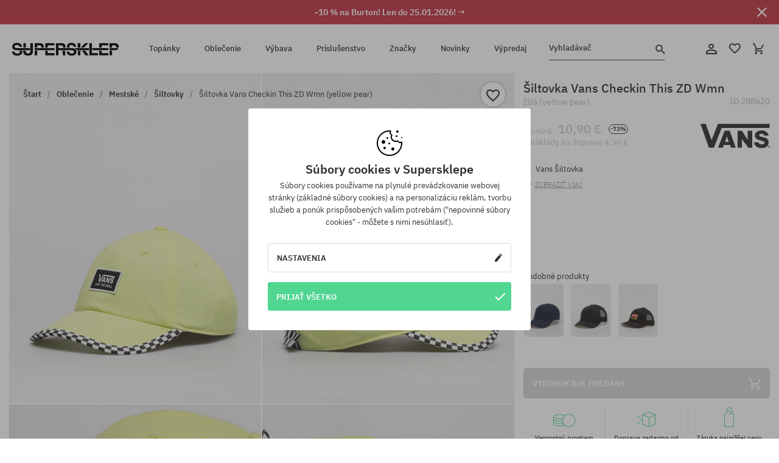

--- FILE ---
content_type: text/html; charset=UTF-8
request_url: https://supersklep.sk/i288620-siltovka-vans-checkin-this-zd-wmn-yellow-pear
body_size: 34053
content:
<!doctype html>
<html lang="sk">
<head>
<script type="text/javascript">(()=>{if(!window.__GCAJP__){window.__GCAJP__=!0;let a="X-SHIELD-AID",o="298ed33cedc6a7ec4b654ee87534580e";if("fetch"in window){let s=window.fetch.bind(window);window.fetch=function(t,r){try{var e,n,i;return t instanceof Request?c(t.url||"")?(e=h(r&&"headers"in(r||{})?r.headers:t.headers||void 0,a,o),n=new Request(t,{...r,headers:e}),s(n)):s(t,r):c(String(t))?((i={...r||{}}).headers=h(i.headers,a,o),s(t,i)):s(t,r)}catch(e){try{return s(t,r)}catch(e){return Promise.reject(e)}}}}if("undefined"!=typeof XMLHttpRequest){var t=XMLHttpRequest.prototype;let s=t.open,e=t.send;t.open=function(e,t,r,n,i){try{this.__sameOrigin=c(t)}catch(e){this.__sameOrigin=!1}return s.apply(this,arguments)},t.send=function(){try{this.__sameOrigin&&"function"==typeof this.setRequestHeader&&this.setRequestHeader(a,o)}catch(e){}return e.apply(this,arguments)}}function c(e){try{return new URL(e,location.href).origin===location.origin}catch(e){return!1}}function h(t,r,n){try{if(t instanceof Headers){let e=new Headers(t);return e.set(r,n),e}var e,i;if(Array.isArray(t))return 0<=(i=(e=t.slice()).findIndex(([e])=>String(e).toLowerCase()===r.toLowerCase()))?e[i]=[r,n]:e.push([r,n]),e;if(t&&"object"==typeof t)return{...t,[r]:n}}catch(e){}let s=new Headers;try{s.set(r,n)}catch(e){}return s}}})();</script>
    <title>Šiltovka Vans Checkin This ZD Wmn - žltá (yellow pear)</title>
    <meta charset="UTF-8">
    <meta name="description" content="Topánky, tričká, šiltovky, mikiny, nohavice a doplnky z kategórií: hip-hop, skateboard, snowboard. Len renomovaní výrobcovia: Vans, Etnies, New Era, Converse, Supra, Nike, DC, Koka, Burton.">
    <meta name="viewport" content="width=device-width, initial-scale=1">   
    <meta http-equiv="X-UA-Compatible" content="IE=edge">
    <link rel="apple-touch-icon" sizes="180x180" href="/xapple-touch-icon.png,qv=rgvDWcAy21.pagespeed.ic.SkMEKyzJh8.webp">
    <link rel="icon" type="image/png" sizes="32x32" href="/xfavicon-32x32.png,qv=rgvDWcAy21.pagespeed.ic.0JZblQFu2M.webp">
    <link rel="icon" type="image/png" sizes="16x16" href="/xfavicon-16x16.png,qv=rgvDWcAy21.pagespeed.ic.4cJGhflSAA.webp">
    <link rel="manifest" href="/site.webmanifest?v=rgvDWcAy21">
    <link rel="mask-icon" href="/safari-pinned-tab.svg?v=rgvDWcAy21" color="#50d691">
    <link rel="shortcut icon" href="/favicon.ico?v=rgvDWcAy21">
    <link rel="preconnect" href="https://static.supersklep.sk">
    <link rel="preconnect" href="https://bloomreach.supersklep.pl">
    <link rel="preconnect" href="https://widgets.trustedshops.com">
    <link rel="preconnect" href="https://script.hotjar.com">
    <link rel="preconnect" href="https://static.hotjar.com">
    <link rel="preconnect" href="https://connect.facebook.net">
    <link rel="preconnect" href="https://www.google.com">
    <link rel="preconnect" href="https://googleads.g.doubleclick.net">
    <link rel="preload" as="style" href="//static.supersklep.sk/theme/s-19/font/ibm-plex-sans/stylesheet.min.css?v=1.60">
    
    <meta name="msapplication-TileColor" content="#50d691">
    <meta name="theme-color" content="#50d691">
        <link href="//static.supersklep.sk/theme/s-19/font/ibm-plex-sans/stylesheet.min.css?v=1.60" rel="stylesheet" type="text/css">
    <link href="//static.supersklep.sk/theme/s-19/css/style-v1.87.min.css" rel="stylesheet" type="text/css">
    <link href="//static.supersklep.sk/theme/s-19/css/consents.min.css?v=1.1" rel="stylesheet" type="text/css">
    <link href="//static.supersklep.sk/theme/s-19/css/swiper-bundle.min.css" rel="stylesheet" type="text/css">
    <link href="//static.supersklep.sk/theme/s-19/css/product.css?v=1.85" rel="stylesheet" type="text/css">
    <link href="//static.supersklep.sk/theme/s-19/css/product-desktop.min.css?v=1.86" media="only screen and (min-width: 1200px)" rel="stylesheet" type="text/css">
    <link href="//static.supersklep.sk/theme/s-19/css/product-mobile.min.css?v=1.90" media="only screen and (max-width: 1199px)" rel="stylesheet" type="text/css">
    <link href="//static.supersklep.sk/theme/s-19/css/notification-box.min.css?v=0.92" rel="stylesheet" type="text/css">
    <style type="text/css">.npp-mask.active .hot-story{display:none!important}</style>
    <link rel="canonical" href="https://supersklep.sk/i288620-siltovka-vans-checkin-this-zd-wmn-yellow-pear">
<meta property="og:url" content="https://supersklep.sk/i288620-siltovka-vans-checkin-this-zd-wmn-yellow-pear">
<meta property="og:image" content="https://static.supersklep.sk/1150291-siltovka-vans-checkin-this-zd-wmn-yellow-pear.jpg?t=fb">
<meta property="og:title" content="Šiltovka Vans Checkin This ZD Wmn (yellow pear)">
<meta property="og:site_name" content="aSkateboardový a snowboardový obchod so sneakers a streetwear oblečením | SUPERSKLEPSUPERSKLEP sneak | street | skate | snow">
<meta property="og:description" content="">
<meta property="og:type" content="article">    <script>if(!('clsPath'in window))window.clsPath='/';</script>
    <script>if(!('clsv'in window))window.clsv='1.127';</script>
    <script>if(!('clsvv'in window))window.clsvv='68';</script>
    <script>if(!('clsPrivacy'in window))window.clsPrivacy={'url':'https://supersklep.sk/webpage/privacy','urlModal':'https://supersklep.sk/webpage/privacy/modal'};</script>
</head>
<body class="no-touch npp" lang="sk" data-title-alt="Vráťte sa k nám :) | SUPERSKLEP" data-currency="EUR">
        <div style='display:none' id='sbbhscc'></div>
          <script type="text/javascript">
            var sbbvscc='';
            var sbbgscc='';
            function genPid() {return String.fromCharCode(72)+String.fromCharCode(109) ; };
          </script>
        <div id='sbbfrcc' style='position: absolute; top: -10px; left: 30px; font-size:1px'></div>
  <script type="text/javascript">function sbbgc(check_name){var start=document.cookie.indexOf(check_name+"=");var oVal='';var len=start+check_name.length+1;if((!start)&&(document.cookie.substring(0, check_name.length)!=check_name)){oVal='';}else if(start==-1){oVal='';}else{var end=document.cookie.indexOf(';', len);if(end==-1)end=document.cookie.length;var oVal=document.cookie.substring(len, end);};return oVal;}function addmg(inm, ext){var primgobj=document.createElement('IMG');primgobj.src=window.location.protocol+"//"+window.location.hostname+(window.location.port && window.location.port !=80 ? ':'+window.location.port : '')+"/sbbi/?sbbpg="+inm+(ext ? "&"+ext : "");var sbbDiv=document.getElementById('sbbfrcc');sbbDiv.appendChild(primgobj);};function addprid(prid){var oldVal=sbbgc("PRLST");if((oldVal.indexOf(prid)==-1)&&(oldVal.split('/').length < 5)){if(oldVal !=''){oldVal+='/';}document.cookie='PRLST='+oldVal+escape(prid)+';path=/; SameSite=Lax;';}}var sbbeccf=function(){this.sp3="jass";this.sf1=function(vd){return sf2(vd)+32;};var sf2=function(avd){return avd * 12;};this.sf4=function(yavd){return yavd+2;};var strrp=function(str, key, value){if(str.indexOf('&'+key+'=')> -1 || str.indexOf(key+'=')==0){var idx=str.indexOf('&'+key+'=');if(idx==-1)idx=str.indexOf(key+'=');var end=str.indexOf('&', idx+1);var newstr;if(end !=-1)newstr=str.substr(0, idx)+str.substr(end+(idx ? 0 : 1))+'&'+key+'='+value;else newstr=str.substr(0, idx)+'&'+key+'='+value;return newstr;}else return str+'&'+key+'='+value;};var strgt=function(name, text){if(typeof text !='string')return "";var nameEQ=name+"=";var ca=text.split(/[;&]/);for(var i=0;i < ca.length;i++){var c=ca[i];while(c.charAt(0)==' ')c=c.substring(1, c.length);if(c.indexOf(nameEQ)==0)return c.substring(nameEQ.length, c.length);}return "";};this.sfecgs={sbbgh: function(){var domain=document.location.host;if(domain.indexOf('www.')==0)domain=domain.replace('www.', '');return domain;}, f: function(name, value){var fv="";if(window.globalStorage){var host=this.sbbgh();try{if(typeof(value)!="undefined")globalStorage[host][name]=value;else{fv=globalStorage[host][name];if(typeof(fv.toString)!="undefined")fv=fv.toString();}}catch(e){}}return fv;}, name: "sbbrf"};this.sfecls={f: function(name, value){var fv="";try{if(window.localStorage){if(typeof(value)!="undefined")localStorage.setItem(name, value);else{fv=localStorage.getItem(name);if(typeof(fv.toString)!="undefined")fv=fv.toString();}}}catch(e){}return fv;}, name: "sbbrf"};this.sbbcv=function(invl){try{var invalArr=invl.split("-");if(invalArr.length > 1){if(invalArr[0]=="A" || invalArr[0]=="D"){invl=invalArr[1];}else invl="";}if(invl==null || typeof(invl)=="undefined" || invl=="falseImgUT" || invl=="undefined" || invl=="null" || invl !=encodeURI(invl))invl="";if(typeof(invl).toLowerCase()=="string")if(invl.length > 20)if(invl.substr(0, 2)!="h4")invl="";}catch(ex){invl="";}return invl;};this.sbbsv=function(fv){for(var elm in this){if(this[elm].name=="sbbrf"){this[elm].f("altutgv2", fv);}}document.cookie="UTGv2="+fv+';expires=Sat, 18-Jul-26 10:42:35 GMT;path=/; SameSite=Lax;';};this.sbbgv=function(){var valArr=Array();var currVal="";for(var elm in this){if(this[elm].name=="sbbrf"){currVal=this[elm].f("altutgv2");currVal=this.sbbcv(currVal);if(currVal !="")valArr[currVal]=(typeof(valArr[currVal])!="undefined" ? valArr[currVal]+1 : 1);}}var lb=0;var fv="";for(var val in valArr){if(valArr[val] > lb){fv=val;lb=valArr[val]}}if(fv=="")fv=sbbgc("UTGv2");fv=this.sbbcv(fv);if(fv !="")this.sbbsv(fv);else this.sbbsv("D-h4046ad58896f84f66d73ce029b88c123f65");return fv;};};function m2vr(m1, m2){var i=0;var rc="";var est="ghijklmnopqrstuvwyz";var rnum;var rpl;var charm1=m1.charAt(i);var charm2=m2.charAt(i);while(charm1 !="" || charm2 !=""){rnum=Math.floor(Math.random()* est.length);rpl=est.substring(rnum, rnum+1);rc+=(charm1=="" ? rpl : charm1)+(charm2=="" ? rpl : charm2);i++;charm1=m1.charAt(i);charm2=m2.charAt(i);}return rc;}function sbbls(prid){try{var eut=sbbgc("UTGv2");window.sbbeccfi=new sbbeccf();window.sbbgs=sbbeccfi.sbbgv();if(eut !=sbbgs && sbbgs !="" && typeof(sbbfcr)=="undefined"){addmg('utMedia', "vii="+m2vr("072fb563f926154a5897e6ab12a13ca2", sbbgs));}var sbbiframeObj=document.createElement('IFRAME');var dfx=new Date();sbbiframeObj.id='SBBCrossIframe';sbbiframeObj.title='SBBCrossIframe';sbbiframeObj.tabindex='-1';sbbiframeObj.lang='en';sbbiframeObj.style.visibility='hidden';sbbiframeObj.setAttribute('aria-hidden', 'true');sbbiframeObj.style.border='0px';if(document.all){sbbiframeObj.style.position='absolute';sbbiframeObj.style.top='-1px';sbbiframeObj.style.height='1px';sbbiframeObj.style.width='28px';}else{sbbiframeObj.style.height='1px';sbbiframeObj.style.width='0px';}sbbiframeObj.scrolling="NO";sbbiframeObj.src=window.location.protocol+"//"+window.location.hostname+(window.location.port && window.location.port !=80 ? ':'+window.location.port : '')+'/sbbi/?sbbpg=sbbShell&gprid='+prid + '&sbbgs='+sbbgs+'&ddl='+(Math.round(dfx.getTime()/1000)-1768819355)+'';var sbbDiv=document.getElementById('sbbfrcc');sbbDiv.appendChild(sbbiframeObj);}catch(ex){;}}try{var y=unescape(sbbvscc.replace(/^<\!\-\-\s*|\s*\-\->$/g, ''));document.getElementById('sbbhscc').innerHTML=y;var x=unescape(sbbgscc.replace(/^<\!\-\-\s*|\s*\-\->$/g, ''));}catch(e){x='function genPid(){return "jser";}';}try{if(window.gprid==undefined)document.write('<'+'script type="text/javascri'+'pt">'+x+"var gprid=genPid();addprid(gprid);sbbls(gprid);<"+"/script>");}catch(e){addprid("dwer");}</script>
<script data-pagespeed-no-defer>window.dataLayer=window.dataLayer||[];function gtag(){dataLayer.push(arguments)};gtag('consent','default',{'ad_storage':'denied','ad_user_data':'denied','ad_personalization':'denied','analytics_storage':'denied','functionality_storage':'granted','personalization_storage':'denied','security_storage':'granted'});dataLayer.push({'isLoggedIn':'no','userID':'na','userBID':'na','userFrom':'na','userStatus':'na','userRFM':'na','userCountry':'na','ecommerce':{'currencyCode':'EUR','detail':{'products':[{"id":"288620","name":"Czapka z daszkiem Vans Checkin This ZD Wmn (yellow pear)","price":10.9,"brand":"Vans","category":"Galanteria \/ Czapki \/ Z daszkiem \/ Codzienne","bi_category_1":"","bi_category_2":"","dimension6":"SNEAKERS","dimension7":"F","dimension8":"yellow pear","dimension9":"2020-07-20","dimension10":"FA20","rating":0,"sizes":[],"in_stock":false}]}},'pageType':'product','pageLanguage':'sk'});dataLayer.push({"monster_type":"product"});dataLayer.push({"monster_id":"288620"});dataLayer.push({"monster_group_id":"be18724a9e365902222e329a3783af8c"});dataLayer.push({"monster_name":"Šiltovka Vans Checkin This ZD Wmn (yellow pear)"});dataLayer.push({"monster_product_category":"Šiltovky"});dataLayer.push({"monster_product_subject":"SNEAKERS"});dataLayer.push({"monster_product_brand":"Vans"});dataLayer.push({"monster_product_price":"10.90"});dataLayer.push({"monster_product_currency":"EUR"});dataLayer.push({"e__view_item":{"product_id":"288620","product_group_id":"be18724a9e365902222e329a3783af8c","price":"40.90","sale_price":"10.90","total_price":"10.90","total_price_pln":"46.54","brand":"Vans","subject":["SNEAKERS","STREETWEAR","SKATEBOARD","SNOWBOARD"],"title":"\u0160iltovka Vans Checkin This ZD Wmn (yellow pear)","currency":"EUR","gender":"female","age_group":"adult","category_0":"Oble\u010denie","category_1":"Mestsk\u00e9","category_2":"\u0160iltovky"}});</script>

<!-- Google Tag Manager -->
<noscript data-pagespeed-no-defer><iframe src="//www.googletagmanager.com/ns.html?id=GTM-KZTNB39" height="0" width="0" style="display:none;visibility:hidden"></iframe></noscript>
<script data-pagespeed-no-defer>(function(w,d,s,l,i){w[l]=w[l]||[];w[l].push({'gtm.start':new Date().getTime(),event:'gtm.js'});var f=d.getElementsByTagName(s)[0],j=d.createElement(s),dl=l!='dataLayer'?'&l='+l:'';j.async=true;j.src='//www.googletagmanager.com/gtm.js?id='+i+dl;f.parentNode.insertBefore(j,f);})(window,document,'script','dataLayer','GTM-KZTNB39');</script>
<!-- End Google Tag Manager -->

<div class="loader-wrapper" id="pageLoader">
    <div class="preloader-logo-wrapper">
        <img class="preloader-logo" src="//static.supersklep.sk/theme/s-19/img/svg/logo.svg" alt="Šiltovka Vans Checkin This ZD Wmn - žltá (yellow pear)">
        <img src="//static.supersklep.sk/theme/s-19/img/loader.gif" alt="loading ..">
    </div>
</div>

<div class="container">
    <div class="overlay"></div>
    <div class="modal-overlay"></div>
    <header class="header subpage">
<div class="hot-story alert" data-id="viewBar52"><div class="hot-story-wrapper" style="background-color:#c33845"><a href="/burton-tyzde" class="content" style="color:#ffffff"><span class="mobile-show"><strong>-10 % na Burton! Len do 25.01.2026! →</strong></span>
<span class="mobile-hide"><strong>-10 % na Burton! Len do 25.01.2026! →</strong></span>
</a><button type="button" title="Zatvoriť" class="btn btn-close alert-close" style="color:#ffffff"><i class="icon-close"></i></button><div class="hot-story-mask"></div></div></div>        <div class="header-wrapper">
            <div class="header-logo">
                <a class="icon-logo" href="https://supersklep.sk/" title="Šiltovka Vans Checkin This ZD Wmn - žltá (yellow pear)"></a>
            </div>
            <div class="header-menu">
            
<nav class="header-nav">
    <button type="button" title="Menu" class="btn btn-hamburger js--openAsideMenu"><span class="icon-mobile"></span></button>
    <button type="button" title="Vyhladávač" class="btn btn-loop js--searchProducts"><span class="icon-loop"></span></button>

    <div class="main-menu">
        <ul class="header-ul">
			<li class="li-level1"><a data-num="1" class="menu-link" data-target-id="7451" data-target="#header-panel-category-7451" href="https://supersklep.sk/mestske-a-snowboardove-topanky" title="Topánky">Topánky</a></li>
			<li class="li-level1"><a data-num="2" class="menu-link" data-target-id="7452" data-target="#header-panel-category-7452" href="https://supersklep.sk/mestske-a-snowboardove-oblecenie" title="Oblečenie">Oblečenie</a></li>
			<li class="li-level1"><a data-num="3" class="menu-link" data-target-id="7453" data-target="#header-panel-category-7453" href="https://supersklep.sk/snowboardova-a-skateboardova-vybava" title="Výbava">Výbava</a></li>
			<li class="li-level1"><a data-num="4" class="menu-link" data-target-id="7454" data-target="#header-panel-category-7454" href="https://supersklep.sk/prislusenstvo" title="Príslušenstvo">Príslušenstvo</a></li>
          <li class="li-level1"><a class="menu-link" data-target="#header-panel-brand" href="https://supersklep.sk/catalog/page/brand" title="Značky">Značky</a></li>
			<li class="li-level1"><a class="menu-link" data-target="#header-panel-newests" href="https://supersklep.sk/novinky" title="Novinky">Novinky</a></li>
			<li class="li-level1"><a class="menu-link" data-target="#header-panel-sales" href="https://supersklep.sk/vypredaj" title="Výpredaj">Výpredaj</a></li>
        
        </ul>
    </div>
</nav>

            </div>
            <div class="header-customer-panel">
                <button type="button" class="header-search js--searchProducts">
                    <span class="search-form">Vyhladávač</span>
                    <span class="search-icon"><i class="icon-loop"></i></span>
                </button>
                <div class="customer-panel">
                                            <a href="https://supersklep.sk/account/account" title="Tvoj účet" class="customer-panel-item btn btn-link customer-acc js--loginModal exponea--doObserve"><i class="icon-customer-acc-1"></i></a> 
                                        <a href="https://supersklep.sk/account/wishlist" title="Sledované" class="customer-panel-item btn btn-link customer-fav js--wishlistCount"><i class="icon-heart-1"></i><i class="circle">0</i></a> 
                    <a href="https://supersklep.sk/sale/checkout/basket" title="Tvoj košík" class="customer-panel-item btn btn-link customer-shopping js--openBasket "><i class="icon-basket-1"></i><span class="circle js--basketQuantityTotal">0</span></a>
                </div>          
            </div>
        </div>
        <div class="menu-desktop js--menuPanel" id="menu-desktop"><div class="menu-panel" data-src="7451" id="header-panel-category-7451"></div><div class="menu-panel" data-src="7452" id="header-panel-category-7452"></div><div class="menu-panel" data-src="7453" id="header-panel-category-7453"></div><div class="menu-panel" data-src="7454" id="header-panel-category-7454"></div><div class="menu-panel" id="header-panel-brand" data-src="brand"></div><div class="menu-panel" id="header-panel-newests" data-src="newests"></div><div class="menu-panel" id="header-panel-sales" data-src="sales"></div></div>
        <div class="panel-search-wrapper" id="searchPanel" data-txt-not-found="Neboli nájdené žiadne produkty">
            <div class="panel-search-container">
                <div class="panel-search-header">
                    <div class="search-field">
                        <input name="keywords" class="search-input" value="" autocomplete="off" placeholder="Vyhladávač">
                        <button class="btn btn-reset js--resetForm">vyčistite</button>
                        <span class="btn btn-search"><i class="icon-loop"></i></span>
                    </div>
                    <button title="Zatvoriť" class="btn btn-close js--close"><i class="icon-close"></i></button>
                </div>
                <div class="panel-search-main"></div>
            </div>
        </div>
    </header>

<div class="npp-main" itemtype="http://schema.org/Product" itemscope><div class="npp-mask"><div class="npp-nav"><div style="position: fixed; top: 0; left: 0; width: 100%; overflow: hidden; display: flex; flex-wrap: wrap; justify-content: space-between; align-content: center;"><div class="hot-story alert" data-id="viewBar52"><div class="hot-story-wrapper" style="background-color:#c33845"><a href="/burton-tyzde" class="content" style="color:#ffffff"><span class="mobile-show"><strong>-10 % na Burton! Len do 25.01.2026! →</strong></span>
<span class="mobile-hide"><strong>-10 % na Burton! Len do 25.01.2026! →</strong></span>
</a><button type="button" title="Zatvoriť" class="btn btn-close alert-close" style="color:#ffffff"><i class="icon-close"></i></button><div class="hot-story-mask"></div></div></div><a href="https://supersklep.sk/siltovky" class="npp-nav-back moveBack" style="position: static; top: auto; left: auto; right: auto; margin: 10px;"><svg xmlns="http://www.w3.org/2000/svg" width="16" height="16" viewBox="0 0 16 16"><path id="ic_arrow_forward_24px" d="M12,4,10.59,5.41,16.17,11H4v2H16.17l-5.58,5.59L12,20l8-8Z" transform="translate(20 20) rotate(180)" fill="#313131"/></svg></a><a href="https://supersklep.sk/sale/checkout/basket" class="npp-nav-cart js--openBasket" style="position: static; top: auto; left: auto; right: auto; margin: 10px;"><svg xmlns="http://www.w3.org/2000/svg" width="20.16" height="20" viewBox="0 0 20.16 20"><path id="ic_add_shopping_cart_24px" d="M7,18a2,2,0,1,0,2,2A2,2,0,0,0,7,18Zm10,0a2,2,0,1,0,2,2A2,2,0,0,0,17,18ZM7.17,14.75l.03-.12L8.1,13h7.45a1.991,1.991,0,0,0,1.75-1.03l3.86-7.01L19.42,4h-.01l-1.1,2-2.76,5H8.53l-.13-.27L6.16,6,5.21,4,4.27,2H1V4H3l3.6,7.59L5.25,14.04A1.933,1.933,0,0,0,5,15a2.006,2.006,0,0,0,2,2H19V15H7.42A.254.254,0,0,1,7.17,14.75Z" transform="translate(-1 -2)" fill="#313131"/></svg></a></div><a rel="nofollow" href="https://supersklep.sk/account/wishlist/toggle/id-288620" title=" Pridať do zoznamu sledovaného tovaru" class="btn btn-wishlist npp-nav-wishlist gtm--btn-wishlist"><i class="icon-heart-1"></i></a><span class="npp-nav-colors js--show-colors"><svg xmlns="http://www.w3.org/2000/svg" width="15" height="15" viewBox="0 0 15 15"><g id="Group_1049" data-name="Group 1049" transform="translate(-180.088 -443.747)">
			  <path id="Path_288" data-name="Path 288" d="M266.152,449.683l2.32-.754a7.5,7.5,0,0,0-7.133-5.182v2.439A5.062,5.062,0,0,1,266.152,449.683Z" transform="translate(-73.75 0)" fill="#e8d925"/>
			  <path id="Path_289" data-name="Path 289" d="M182.527,502.207a5.056,5.056,0,0,1,.247-1.564l-2.32-.754a7.5,7.5,0,0,0,2.726,8.384l1.433-1.973A5.053,5.053,0,0,1,182.527,502.207Z" transform="translate(0 -50.96)" fill="#643082"/>
			  <path id="Path_290" data-name="Path 290" d="M191.194,446.186v-2.439a7.5,7.5,0,0,0-7.133,5.182l2.32.754A5.062,5.062,0,0,1,191.194,446.186Z" transform="translate(-3.606 0)" fill="#e23737"/>
			  <path id="Path_291" data-name="Path 291" d="M218,570.315a5.037,5.037,0,0,1-2.974-.967l-1.433,1.973a7.494,7.494,0,0,0,8.815,0l-1.433-1.973A5.037,5.037,0,0,1,218,570.315Z" transform="translate(-30.408 -114.007)" fill="#535aea"/>
			  <path id="Path_292" data-name="Path 292" d="M297.72,499.889l-2.32.754a5.061,5.061,0,0,1-1.839,5.658l1.433,1.973a7.5,7.5,0,0,0,2.726-8.384Z" transform="translate(-102.999 -50.96)" fill="#5fa035"/>
			</g></svg> Farby (<span class="count"></span>)</span></div><div class="npp-media">    <div class="breadcrumbs js--fixPositionToHeader">
    <div class="breadcrumbs-wrapper">
        <ul class="breadcrumbs-ul" itemscope itemtype="http://schema.org/BreadcrumbList">
            <li class="breadcrumbs-link" itemprop="itemListElement" itemscope itemtype="http://schema.org/ListItem"><a href="https://supersklep.sk/" title="aSkateboardový a snowboardový obchod so sneakers a streetwear oblečením | SUPERSKLEPSUPERSKLEP sneak | street | skate | snow" itemprop="item"><span itemprop="name">Štart</span></a><meta itemprop="position" content="1"/></li>
            <li class="breadcrumbs-link" itemprop="itemListElement" itemscope itemtype="http://schema.org/ListItem">
	<a itemprop="item" href="https://supersklep.sk/mestske-a-snowboardove-oblecenie" title="Oblečenie"><span itemprop="name">Oblečenie</span></a><meta itemprop="position" content="2"/>
	<div class="breadcrumbs-submenu"><ul class="submenu">
		<li class="submenu-link"><a href="https://supersklep.sk/mestske-oblecenie" title="Mestské">Mestské</a></li>
		<li class="submenu-link"><a href="https://supersklep.sk/snowboardove-oblecenie" title="Snowboardové">Snowboardové</a></li>
	</ul></div>
</li>
<li class="breadcrumbs-link" itemprop="itemListElement" itemscope itemtype="http://schema.org/ListItem">
	<a itemprop="item" href="https://supersklep.sk/mestske-oblecenie" title="Mestské"><span itemprop="name">Mestské</span></a><meta itemprop="position" content="3"/>
	<div class="breadcrumbs-submenu"><ul class="submenu">
		<li class="submenu-link"><a href="https://supersklep.sk/tricka" title="Trička">Trička</a></li>
		<li class="submenu-link"><a href="https://supersklep.sk/mikiny" title="Mikiny">Mikiny</a></li>
		<li class="submenu-link"><a href="https://supersklep.sk/nohavice" title="Nohavice">Nohavice</a></li>
		<li class="submenu-link"><a href="https://supersklep.sk/kosele" title="Košele">Košele</a></li>
		<li class="submenu-link"><a href="https://supersklep.sk/trika" title="Trika">Trika</a></li>
		<li class="submenu-link"><a href="https://supersklep.sk/bundy" title="Bundy">Bundy</a></li>
		<li class="submenu-link"><a href="https://supersklep.sk/sortky" title="Šortky">Šortky</a></li>
		<li class="submenu-link"><a href="https://supersklep.sk/siltovky" title="Šiltovky">Šiltovky</a></li>
		<li class="submenu-link"><a href="https://supersklep.sk/zimne-ciapky" title="Zimné čiapky">Zimné čiapky</a></li>
		<li class="submenu-link"><a href="https://supersklep.sk/oblecenie-mestske-ciapky-so-siltom" title="Čiapky so šiltom">Čiapky so šiltom</a></li>
		<li class="submenu-link"><a href="https://supersklep.sk/oblecenie-mestske-flisove-mikiny" title="Flísové mikiny">Flísové mikiny</a></li>
		<li class="submenu-link"><a href="https://supersklep.sk/ponozky" title="Ponožky">Ponožky</a></li>
		<li class="submenu-link"><a href="https://supersklep.sk/saty" title="Šaty">Šaty</a></li>
		<li class="submenu-link"><a href="https://supersklep.sk/svetre" title="Svetry">Svetry</a></li>
		<li class="submenu-link"><a href="https://supersklep.sk/polokosele" title="Polokošele">Polokošele</a></li>
		<li class="submenu-link"><a href="https://supersklep.sk/sukne" title="Sukne">Sukne</a></li>
		<li class="submenu-link"><a href="https://supersklep.sk/spodne-pradlo" title="Spodné prádlo">Spodné prádlo</a></li>
		<li class="submenu-link"><a href="https://supersklep.sk/plavky" title="Plavky">Plavky</a></li>
		<li class="submenu-link"><a href="https://supersklep.sk/klobuky" title="Klobúky">Klobúky</a></li>
		<li class="submenu-link"><a href="https://supersklep.sk/saly" title="Šály">Šály</a></li>
		<li class="submenu-link"><a href="https://supersklep.sk/rukavice" title="Rukavice">Rukavice</a></li>
		<li class="submenu-link"><a href="https://supersklep.sk/oblecenie-mestske-plaste" title="Plášte">Plášte</a></li>
		<li class="submenu-link"><a href="https://supersklep.sk/oblecenie-mestske-leginy" title="Legíny">Legíny</a></li>
		<li class="submenu-link"><a href="https://supersklep.sk/oblecenie-mestske-vesty" title="Vesty">Vesty</a></li>
		<li class="submenu-link"><a href="https://supersklep.sk/oblecenie-mestske-neoprenove-oblecenie" title="Neoprénové oblečenie">Neoprénové oblečenie</a></li>
	</ul></div>
</li>
<li class="breadcrumbs-link" itemprop="itemListElement" itemscope itemtype="http://schema.org/ListItem">
	<a itemprop="item" href="https://supersklep.sk/siltovky" title="Šiltovky"><span itemprop="name">Šiltovky</span></a><meta itemprop="position" content="4"/>
</li>
<li class="breadcrumbs-link" itemprop="itemListElement" itemscope itemtype="http://schema.org/ListItem">
	<a itemprop="item" href="https://supersklep.sk" title="Šiltovka Vans Checkin This ZD Wmn (yellow pear)"><span itemprop="name">Šiltovka Vans Checkin This ZD Wmn (yellow pear)</span></a><meta itemprop="position" content="5"/>
</li>
        </ul>
<div><a rel="nofollow" href="/account/wishlist/toggle?id=288620" title=" Pridať do zoznamu sledovaného tovaru" class="btn btn-wishlist gtm--btn-wishlist"><i class="icon-heart-1"></i></a><a href="" title="Šiltovka Vans Checkin This ZD Wmn (yellow pear)" class="btn btn-share js--share"><i class="icon-share"></i></a></div>
    </div>
    </div>
    <div class="npp-media-images" id="product-gallery"><div class="swiper-container"><div class="swiper-wrapper"><div class="swiper-slide"><a class="gtm--product-image-zoom image first" href="https://static.supersklep.sk/1150291-siltovka-vans-checkin-this-zd-wmn-yellow-pear.jpg?width=1920"><img src="https://static.supersklep.sk/1150291-siltovka-vans-checkin-this-zd-wmn-yellow-pear.jpg?width=960" width="100%" height="100%" alt="Šiltovka Vans Checkin This ZD Wmn (yellow pear)" fetchPriority="high" srcset="https://static.supersklep.sk/1150291-siltovka-vans-checkin-this-zd-wmn-yellow-pear.jpg?width=960 960w, 
    https://static.supersklep.sk/1150291-siltovka-vans-checkin-this-zd-wmn-yellow-pear.jpg?width=800 800w, 
    https://static.supersklep.sk/1150291-siltovka-vans-checkin-this-zd-wmn-yellow-pear.jpg?width=480 480w,
    https://static.supersklep.sk/1150291-siltovka-vans-checkin-this-zd-wmn-yellow-pear.jpg?width=320 320w" sizes="(max-width: 1199px) 150vw, (min-width: 1200px) 33vw, 100vw"></a></div><div class="swiper-slide"><a class="gtm--product-image-zoom image" href="https://static.supersklep.sk/1150292-siltovka-vans-checkin-this-zd-wmn-yellow-pear.jpg?width=1920"><img src="[data-uri]" alt="Šiltovka Vans Checkin This ZD Wmn (yellow pear)" class="owl-lazy lazy" width="100%" height="100%" data-src="https://static.supersklep.sk/1150292-siltovka-vans-checkin-this-zd-wmn-yellow-pear.jpg?width=960" data-srcset="https://static.supersklep.sk/1150292-siltovka-vans-checkin-this-zd-wmn-yellow-pear.jpg?width=960 960w, 
    https://static.supersklep.sk/1150292-siltovka-vans-checkin-this-zd-wmn-yellow-pear.jpg?width=800 800w, 
    https://static.supersklep.sk/1150292-siltovka-vans-checkin-this-zd-wmn-yellow-pear.jpg?width=480 480w,
    https://static.supersklep.sk/1150292-siltovka-vans-checkin-this-zd-wmn-yellow-pear.jpg?width=320 320w" data-sizes="(max-width: 1199px) 150vw, (min-width: 1200px) 33vw, 100vw"></a></div><div class="swiper-slide"><a class="gtm--product-image-zoom image" href="https://static.supersklep.sk/1150293-siltovka-vans-checkin-this-zd-wmn-yellow-pear.jpg?width=1920"><img src="[data-uri]" alt="Šiltovka Vans Checkin This ZD Wmn (yellow pear)" class="owl-lazy lazy" width="100%" height="100%" data-src="https://static.supersklep.sk/1150293-siltovka-vans-checkin-this-zd-wmn-yellow-pear.jpg?width=960" data-srcset="https://static.supersklep.sk/1150293-siltovka-vans-checkin-this-zd-wmn-yellow-pear.jpg?width=960 960w, 
    https://static.supersklep.sk/1150293-siltovka-vans-checkin-this-zd-wmn-yellow-pear.jpg?width=800 800w, 
    https://static.supersklep.sk/1150293-siltovka-vans-checkin-this-zd-wmn-yellow-pear.jpg?width=480 480w,
    https://static.supersklep.sk/1150293-siltovka-vans-checkin-this-zd-wmn-yellow-pear.jpg?width=320 320w" data-sizes="(max-width: 1199px) 150vw, (min-width: 1200px) 33vw, 100vw"></a></div><div class="swiper-slide"><a class="gtm--product-image-zoom image" href="https://static.supersklep.sk/1150294-siltovka-vans-checkin-this-zd-wmn-yellow-pear.jpg?width=1920"><img src="[data-uri]" alt="Šiltovka Vans Checkin This ZD Wmn (yellow pear)" class="owl-lazy lazy" width="100%" height="100%" data-src="https://static.supersklep.sk/1150294-siltovka-vans-checkin-this-zd-wmn-yellow-pear.jpg?width=960" data-srcset="https://static.supersklep.sk/1150294-siltovka-vans-checkin-this-zd-wmn-yellow-pear.jpg?width=960 960w, 
    https://static.supersklep.sk/1150294-siltovka-vans-checkin-this-zd-wmn-yellow-pear.jpg?width=800 800w, 
    https://static.supersklep.sk/1150294-siltovka-vans-checkin-this-zd-wmn-yellow-pear.jpg?width=480 480w,
    https://static.supersklep.sk/1150294-siltovka-vans-checkin-this-zd-wmn-yellow-pear.jpg?width=320 320w" data-sizes="(max-width: 1199px) 150vw, (min-width: 1200px) 33vw, 100vw"></a></div><div class="swiper-slide"><a class="gtm--product-image-zoom image" href="https://static.supersklep.sk/1150295-siltovka-vans-checkin-this-zd-wmn-yellow-pear.jpg?width=1920"><img src="[data-uri]" alt="Šiltovka Vans Checkin This ZD Wmn (yellow pear)" class="owl-lazy lazy" width="100%" height="100%" data-src="https://static.supersklep.sk/1150295-siltovka-vans-checkin-this-zd-wmn-yellow-pear.jpg?width=960" data-srcset="https://static.supersklep.sk/1150295-siltovka-vans-checkin-this-zd-wmn-yellow-pear.jpg?width=960 960w, 
    https://static.supersklep.sk/1150295-siltovka-vans-checkin-this-zd-wmn-yellow-pear.jpg?width=800 800w, 
    https://static.supersklep.sk/1150295-siltovka-vans-checkin-this-zd-wmn-yellow-pear.jpg?width=480 480w,
    https://static.supersklep.sk/1150295-siltovka-vans-checkin-this-zd-wmn-yellow-pear.jpg?width=320 320w" data-sizes="(max-width: 1199px) 150vw, (min-width: 1200px) 33vw, 100vw"></a></div><div class="swiper-slide"><a class="gtm--product-image-zoom image" href="https://static.supersklep.sk/1150296-siltovka-vans-checkin-this-zd-wmn-yellow-pear.jpg?width=1920"><img src="[data-uri]" alt="Šiltovka Vans Checkin This ZD Wmn (yellow pear)" class="owl-lazy lazy" width="100%" height="100%" data-src="https://static.supersklep.sk/1150296-siltovka-vans-checkin-this-zd-wmn-yellow-pear.jpg?width=960" data-srcset="https://static.supersklep.sk/1150296-siltovka-vans-checkin-this-zd-wmn-yellow-pear.jpg?width=960 960w, 
    https://static.supersklep.sk/1150296-siltovka-vans-checkin-this-zd-wmn-yellow-pear.jpg?width=800 800w, 
    https://static.supersklep.sk/1150296-siltovka-vans-checkin-this-zd-wmn-yellow-pear.jpg?width=480 480w,
    https://static.supersklep.sk/1150296-siltovka-vans-checkin-this-zd-wmn-yellow-pear.jpg?width=320 320w" data-sizes="(max-width: 1199px) 150vw, (min-width: 1200px) 33vw, 100vw"></a></div></div><div class="swiper-pagination"></div></div><div id="preview-image"></div></div></div><div class="npp-sidebar"><div class="npp-sidebar-content js--fixPositionToHeader"><div class="npp-overlay-inside"></div><div class="npp-sidebar-content-top"><span id="dragMeUp"></span><span id="dragMeDown"></span><h1 class="product-title force-select">Šiltovka Vans Checkin This ZD Wmn <small>žltá (yellow pear)</small></h1><p class="product-id" data-clipboard-action="copy" data-clipboard-target=".id">ID <span class="id">288620</span></p><div class="npp-flex-line product-price-box"><div><div class="npp-flex-line product-price"><p class="prev-price t-disabled">40,90 €</p><p class="current-price t-disabled">10,90 €</p><span class="price-discount">-73%</span></div><div class="shipping-notify"><p class="delivery-price t-disabled">+ <a class="g--link" href="/doprava-dodavky-dodacia-lehota">náklady na dopravu</a> 4,50 €</p></div></div><a href="https://supersklep.sk/vans" title="Vans" class="npp-brand gtm--pn" data-pn-id="27651" data-pn-name="productpage logo" data-pn-creative="Vans" data-pn-position="1"><i class="logo-vans"></i></a></div><div class="product-description"><ul class="product-introduction" style="overflow:hidden;"><li>Vans Šiltovka</li><li>
Štýl šiltovky: klasický</li></ul><button type="button" class="btn-more-info js--scrollTo js--showTab" data-scroll-to="#productNavigation" data-target="#product-description"><i class="icon-mark-down" style="font-size: 9px; margin-right: 5px;"></i>Zobraziť viac</button></div></div><div class="npp-sidebar-content-bottom"><div class="swiper-container product-similar" data-count="3"><span class="swiper-title">Podobné produkty</span><div class="swiper-wrapper"><div class="swiper-slide"><a class="item js--previewSimilarProduct" href="https://supersklep.sk/i326111-siltovka-roxy-california-star-wmn-mood-indigo" title="Šiltovka Roxy California Star Wmn (mood indigo)" data-view-image="https://static.supersklep.sk/1379382-siltovka-roxy-california-star-wmn-mood-indigo.jpg?width=1920"><img src="https://static.supersklep.sk/1379382-siltovka-roxy-california-star-wmn-mood-indigo.jpg?width=320" alt="Šiltovka Roxy California Star Wmn (mood indigo)"></a></div><div class="swiper-slide"><a class="item js--previewSimilarProduct" href="https://supersklep.sk/i334897-siltovka-nike-sb-dri-fit-rise-black-black-black" title="Šiltovka Nike SB Dri FIT Rise (black/black/black)" data-view-image="https://static.supersklep.sk/1431598-siltovka-nike-sb-dri-fit-rise-black-black-black.jpg?width=1920"><img src="https://static.supersklep.sk/1431598-siltovka-nike-sb-dri-fit-rise-black-black-black.jpg?width=320" alt="Šiltovka Nike SB Dri FIT Rise (black/black/black)"></a></div><div class="swiper-slide"><a class="item js--previewSimilarProduct" href="https://supersklep.sk/i313988-siltovka-brixton-scoop-x-mp-mesh-cap-black-black" title="Šiltovka Brixton Scoop X Mp Mesh Cap (black/black)" data-view-image="https://static.supersklep.sk/1301895-siltovka-brixton-scoop-x-mp-mesh-cap-black-black.jpg?width=1920"><img src="https://static.supersklep.sk/1301895-siltovka-brixton-scoop-x-mp-mesh-cap-black-black.jpg?width=320" alt="Šiltovka Brixton Scoop X Mp Mesh Cap (black/black)"></a></div></div><div class="swiper-btn-next"><svg xmlns="http://www.w3.org/2000/svg" width="10" height="10" viewBox="0 0 10 10">
	<path id="ic_arrow_forward_24px" d="M9,4l-.881.881,3.488,3.494H4v1.25h7.606L8.119,13.119,9,14l5-5Z" transform="translate(-4 -4)" fill="#313131"/>
  </svg> 
  </div><div class="swiper-btn-prev"><svg xmlns="http://www.w3.org/2000/svg" width="10" height="10" viewBox="0 0 10 10">
  <path id="ic_arrow_forward_24px" d="M9,4l.881.881L6.394,8.375H14v1.25H6.394l3.488,3.494L9,14,4,9Z" transform="translate(-4 -4)" fill="#313131"/>
</svg>  
</div><div class="swiper-scrollbar"></div></div><div class="npp-form"><div class="btn btn-flex btn-sold"><span class="text">Výrobok bol predaný</span><i class="icon-basket-1"></i></div></div>        <div class="profits-mini">
            <ul class="ul-profits">
                <li class="li-profit">
                        <a href="/superclub" title="Vernostný program SuperClub" class="gtm--pn" data-pn-id="201" data-pn-name="productpage micro benefits" data-pn-creative="superclub" data-pn-position="1">
                        <i class="icon-superclub"></i>
                        <h4 class="profit-header">Vernostný program SuperClub</h4>
                    </a>
                    </li>
                <li class="li-profit">
                    <a href="/doprava-dodavky-dodacia-lehota" title="Doprava zadarmo od 70,30 €" class="gtm--pn" data-pn-id="202" data-pn-name="productpage micro benefits" data-pn-creative="shipping" data-pn-position="2">
                        <i class="icon-purchase"></i>
                        <h4 class="profit-header">Doprava zadarmo od 70,30 €</h4>
                    </a>
                </li>
                <li class="li-profit">
                    <a href="/zaruka-najnizsej-ceny" title="Záruka najnižšej ceny" class="gtm--pn" data-pn-id="203" data-pn-name=" productpage micro benefits" data-pn-creative="warranty" data-pn-position="3">
                        <i class="icon-warranty"></i>
                        <h4 class="profit-header">Záruka najnižšej ceny</h4>
                    </a>
                </li>
            </ul>
        </div>
        </div></div></div><div class="npp-overlay"></div><div class="npp-description"><div class="npp-description-content"><div class="swiper-container product-similar" data-count="3"><span class="swiper-title">Podobné produkty</span><div class="swiper-wrapper"><div class="swiper-slide"><a class="item js--previewSimilarProduct" href="https://supersklep.sk/i326111-siltovka-roxy-california-star-wmn-mood-indigo" title="Šiltovka Roxy California Star Wmn (mood indigo)" data-view-image="https://static.supersklep.sk/1379382-siltovka-roxy-california-star-wmn-mood-indigo.jpg?width=1920"><img src="https://static.supersklep.sk/1379382-siltovka-roxy-california-star-wmn-mood-indigo.jpg?width=320" alt="Šiltovka Roxy California Star Wmn (mood indigo)"></a></div><div class="swiper-slide"><a class="item js--previewSimilarProduct" href="https://supersklep.sk/i334897-siltovka-nike-sb-dri-fit-rise-black-black-black" title="Šiltovka Nike SB Dri FIT Rise (black/black/black)" data-view-image="https://static.supersklep.sk/1431598-siltovka-nike-sb-dri-fit-rise-black-black-black.jpg?width=1920"><img src="https://static.supersklep.sk/1431598-siltovka-nike-sb-dri-fit-rise-black-black-black.jpg?width=320" alt="Šiltovka Nike SB Dri FIT Rise (black/black/black)"></a></div><div class="swiper-slide"><a class="item js--previewSimilarProduct" href="https://supersklep.sk/i313988-siltovka-brixton-scoop-x-mp-mesh-cap-black-black" title="Šiltovka Brixton Scoop X Mp Mesh Cap (black/black)" data-view-image="https://static.supersklep.sk/1301895-siltovka-brixton-scoop-x-mp-mesh-cap-black-black.jpg?width=1920"><img src="https://static.supersklep.sk/1301895-siltovka-brixton-scoop-x-mp-mesh-cap-black-black.jpg?width=320" alt="Šiltovka Brixton Scoop X Mp Mesh Cap (black/black)"></a></div></div><div class="swiper-btn-next"><svg xmlns="http://www.w3.org/2000/svg" width="10" height="10" viewBox="0 0 10 10">
	<path id="ic_arrow_forward_24px" d="M9,4l-.881.881,3.488,3.494H4v1.25h7.606L8.119,13.119,9,14l5-5Z" transform="translate(-4 -4)" fill="#313131"/>
  </svg> 
  </div><div class="swiper-btn-prev"><svg xmlns="http://www.w3.org/2000/svg" width="10" height="10" viewBox="0 0 10 10">
  <path id="ic_arrow_forward_24px" d="M9,4l.881.881L6.394,8.375H14v1.25H6.394l3.488,3.494L9,14,4,9Z" transform="translate(-4 -4)" fill="#313131"/>
</svg>  
</div><div class="swiper-scrollbar"></div></div>        <div class="profits-mini">
            <ul class="ul-profits">
                <li class="li-profit">
                        <a href="/superclub" title="Vernostný program SuperClub" class="gtm--pn gtm--co" data-pn-id="201" data-pn-name="productpage micro benefits" data-pn-creative="superclub" data-pn-position="1">
                        <i class="icon-superclub"></i>
                        <h4 class="profit-header">Vernostný program SuperClub</h4>
                    </a>
                    </li>
                <li class="li-profit">
                    <a href="/doprava-dodavky-dodacia-lehota" title="Doprava zadarmo od 70,30 €" class="gtm--pn gtm--co" data-pn-id="202" data-pn-name="productpage micro benefits" data-pn-creative="shipping" data-pn-position="2">
                        <i class="icon-purchase"></i>
                        <h4 class="profit-header">Doprava zadarmo od 70,30 €</h4>
                    </a>
                </li>
                <li class="li-profit">
                    <a href="/zaruka-najnizsej-ceny" title="Záruka najnižšej ceny" class="gtm--pn gtm--co" data-pn-id="203" data-pn-name=" productpage micro benefits" data-pn-creative="warranty" data-pn-position="3">
                        <i class="icon-warranty"></i>
                        <h4 class="profit-header">Záruka najnižšej ceny</h4>
                    </a>
                </li>
            </ul>
        </div>
        <div class="product-information-wrapper" id="productNavigation">
	<nav class="tab-navigation mobile-hide"><ul>
		<li><a class="gtm--product-tab active" href="#product-description" title="Popis">Popis</a></li>		<li><a class="gtm--product-tab" href="#product-delivery" title="Doprava a platba">Doprava a platba</a></li>		<li><a class="gtm--product-tab" href="#product-terms" title="REKLAMÁCIA A VRÁTENIE TOVARU">REKLAMÁCIA A VRÁTENIE TOVARU</a></li>		<li><a class="gtm--product-tab" href="#product-details" title="Údaje o výrobku">Údaje o výrobku</a></li>	</ul></nav>
	<div class="product-information">
<div class="tab-wrapper active" id="product-description">
	<button type="button" class="gtm--product-tab tab-mobile-nav mobile-show">Popis<i class="icon-mark"></i></button>
	<div class="tab-content">
		<div class="tab-content-column">
			<h2 class="tab-title"><i class="icon-info-description"></i>Podrobné informácie - Šiltovka Vans Checkin This ZD Wmn - žltá (yellow pear)</h2>
			<ul class="list"><li>Vans Šiltovka</li><li>
Štýl šiltovky: klasický</li><li>
Farba: žltá</li><li>Kód výrobcu VN0A4S79RNI1</li><li>ID <span class="id">288620</span></li></ul>
		</div>
		<div class="tab-content-column">
		</div>
	</div>
</div>
<div class="tab-wrapper" id="product-delivery">
	<button type="button" class="gtm--product-tab tab-mobile-nav mobile-show">Doprava a platba<i class="icon-mark"></i></button>
	<div class="tab-content"><div class="tab-content-column product-delivery">
	<h4 class="tab-title"><i class="icon-info-shipping"></i>Ponúkaný spôsob dopravy</h4>	<ul class="list-clean">
		<li>
			<strong class="t-bold">Kuriérska služba GLS</strong><br><span>Balík bude doručený prostredníctvom kuriérskej spoločnosti GLS.</span><br><span>Náklady na dopravu <b class="shipping-module-32">6,10</b> €</span> 
		</li>
		<li>
			<strong class="t-bold">Kuriérska služba SPS</strong><br><span>Balík bude doručený prostredníctvom kuriérskej spoločnosti SPS.</span><br><span>Náklady na dopravu <b class="shipping-module-70">4,50</b> €</span> 
		</li>
		<li>
			<strong class="t-bold">Odberné miesta</strong><br><span>Zásielka bude odoslaná na vami zvolené vyberné miesto.</span><br><span>Náklady na dopravu <b class="shipping-module-9">4,70</b> €</span> 
		</li>
		<li>
			<strong class="t-bold">Slovenská pošta</strong><br><span>Zásielka vám bude zaslaná Slovenskou poštou</span><br><span>Náklady na dopravu <b class="shipping-module-35">4,50</b> €</span> 
		</li>
	</ul></div><div class="tab-content-column product-delivery">
	<h4 class="tab-title"><i class="icon-info-payments"></i>Ponúkaný spôsob platby</h4>	<ul class="list-clean">
		<li>
			<strong class="t-bold">GooglePay</strong><br><span>Platnosť GooglePay</span>
		</li>
		<li>
			<strong class="t-bold">Služba PayU ApplePay</strong><br><span>Platba pomocou ApplePay</span>
		</li>
		<li>
			<strong class="t-bold">Kreditná karta</strong><br><span>Bezpečná platba kreditnou kartou prostredníctvom služby PayU</span>
		</li>
		<li>
			<strong class="t-bold">PayU</strong><br><span>Platba prevodom</span>
		</li>
		<li>
			<strong class="t-bold">Na dobierku</strong><br><span>Za zásielku zaplatíš doručovateľovi.</span>
		</li>
		<li>
			<strong class="t-bold">Platba na účet</strong><br><span>Platba na účet - zloženka alebo internetový prevod</span>
		</li>
	</ul>
<div class="mt-1 bt pt-1 product-delivery-notice"><span class="t-title">Spôsob dopravy a platby si môžeš zvoliť pri objednávaní produktov</span><p>Keď si zvolíš spôsob platby PayPal alebo platbu na účet, budeš mať 3 dní na uhradenie objednávky. Detaily nájdeš <a href="/obchodne-podmienky#vi"> TU</a>.</p></div></div>	</div>
</div>
<div class="tab-wrapper" id="product-terms">
	<button type="button" class="gtm--product-tab tab-mobile-nav mobile-show">REKLAMÁCIA A VRÁTENIE TOVARU<i class="icon-mark"></i></button>
	<div class="tab-content">
		<div class="tab-content-column product-delivery">
			<h4 class="tab-title"><i class="icon-info-returns"></i>Vrátený tovar</h4>			<div class="list-clean">Každý zákazník má právo na vrátenie zakúpeného tovaru bez udania dôvodu do 30 dní od obdržania zásielky. V prípade vrátenia tovaru, sumu za poštovné hradí zákazník.</div>
		</div>
		<div class="tab-content-column product-delivery">
			<h4 class="tab-title"><i class="icon-info-complaint"></i>Reklamovaný tovar</h4>			<div class="list-clean">Každý, zakúpeny tovar v SUPERSKLEP je možné reklamovať počas obdobia 2 rokov od zakúpenia tovaru. Pre reklamáciu nepodliehajú tovary, ktoré boli poškodené z viny užívateľa, nezhodne s inštrukciou použitia a starostlivosti zakúpeného tovaru. Spotrebiteľ môže využiť možnosť mimosúdnych spôsobov vybavovania reklamácií a vyrovnania nárokov.</div>
		</div>
	</div>
</div>
<div class="tab-wrapper" id="product-details">
	<button type="button" class="gtm--product-tab tab-mobile-nav mobile-show">Údaje o výrobku<i class="icon-mark"></i></button>
	<div class="tab-content"><div class="tab-content-column"><span class="tab-title"></span><div class="list-clean"><div style="font-weight: bold;">číslo výrobku (výrobca)</div><div>VN0A4S79RNI1</div></div><div class="list-clean"><div style="font-weight: bold;">číslo výrobku (supersklep)</div><div>288620</div></div><div style="padding-top: 30px;"><table><thead><tr><th style="font-weight: bold;">veľkosť</th><th style="font-weight: bold;">EAN/GTIN</th></tr></thead><tbody><tr><td style="border-top: 1px solid #efefef; padding: 3px 6px;">---</td><td style="border-top: 1px solid #efefef; padding: 3px 6px;">193390773750</td></tr></tbody></table></div></div><div class="tab-content-column"><h4 class="tab-title" style="margin-bottom: 10px;">Informácie o výrobcovi</h4><address style="line-height: 1.2;">VF International SAGL.<br>Via Laveggio 5<br> Stabio<br>Switzerland<br>https://www.vans.de/hilfe/kontakt.html</address></div></div>
</div>
<div class="swiper-container m-products-4 m-products-matching"><span class="swiper-title">Pozri zodpovedajúce produkty</span><div class="swiper-wrapper"><div class="swiper-slide">
<div class="item">
	<a href="https://supersklep.sk/i344314-slnecne-okuliare-vans-rise-and-shine-black" class="product-item cvn-product" title="Slnečné okuliare Vans Rise And Shine" data-id="344314" data-name="Okulary przeciwsłoneczne Vans Rise And Shine (black)" data-price="21.9" data-brand="Vans" data-category="Dodatki i gadżety / Okulary przeciwsłoneczne" data-bi-category-1="Accessories" data-bi-category-2="Okulary przeciwsłoneczne" data-dimension6="SNEAKERS" data-dimension7="M" data-dimension8="black" data-dimension9="2026-01-09" data-dimension10="SP26" data-list="product_matched" data-position="1" data-rating="536">
		<div class="img"><picture><source class="lazy" media="(min-width: 1024px)" data-srcset="https://static.supersklep.sk/1482164-slnecne-okuliare-vans-rise-and-shine-black.jpg?width=480"><img class="lazy" data-src="https://static.supersklep.sk/1482164-slnecne-okuliare-vans-rise-and-shine-black.jpg?width=320" alt="Slnečné okuliare Vans Rise And Shine"></picture></div>
		<div class="product-description">
			<div class="description-wrapper">
				<h4 class="product-name">Slnečné okuliare Vans Rise And Shine</h4>
			</div>
			<span class="product-price">21,90 €</span>
		</div>
	</a>
</div></div><div class="swiper-slide">
<div class="item">
	<a href="https://supersklep.sk/i328226-slnecne-okuliare-oakley-holbrook-matte-black-prizm-grey" class="product-item cvn-product" title="Slnečné okuliare Oakley Holbrook" data-id="328226" data-name="Okulary przeciwsłoneczne Oakley Holbrook (matte black/prizm grey)" data-price="105.9" data-brand="Oakley" data-category="Dodatki i gadżety / Okulary przeciwsłoneczne" data-bi-category-1="Accessories" data-bi-category-2="Okulary przeciwsłoneczne" data-dimension6="STREETWEAR" data-dimension7="M" data-dimension8="matte black/prizm grey" data-dimension9="2025-04-15" data-dimension10="SP25" data-list="product_matched" data-position="2" data-rating="395">
		<div class="img"><picture><source class="lazy" media="(min-width: 1024px)" data-srcset="https://static.supersklep.sk/1392565-slnecne-okuliare-oakley-holbrook-matte-black-prizm-grey.jpg?width=480"><img class="lazy" data-src="https://static.supersklep.sk/1392565-slnecne-okuliare-oakley-holbrook-matte-black-prizm-grey.jpg?width=320" alt="Slnečné okuliare Oakley Holbrook"></picture></div>
		<div class="product-description">
			<div class="description-wrapper">
				<h4 class="product-name">Slnečné okuliare Oakley Holbrook</h4>
			</div>
			<div class="product-price-box"><del class="prev-price">150,90 €</del> <span class="product-price new">105,90 €</span> <span class="price-discount">-29%</span></div>
		</div>
	</a>
</div></div><div class="swiper-slide">
<div class="item">
	<a href="https://supersklep.sk/i355070-slnecne-okuliare-santa-cruz-coastal-grey-black" class="product-item cvn-product" title="Slnečné okuliare Santa Cruz Coastal" data-id="355070" data-name="Okulary przeciwsłoneczne Santa Cruz Coastal (grey/black)" data-price="21.9" data-brand="Santa Cruz" data-category="Dodatki i gadżety / Okulary przeciwsłoneczne" data-bi-category-1="Accessories" data-bi-category-2="Okulary przeciwsłoneczne" data-dimension6="SKATEBOARD" data-dimension7="M" data-dimension8="grey/black" data-dimension9="2025-05-23" data-dimension10="SP25" data-list="product_matched" data-position="3" data-rating="362">
		<div class="img"><picture><source class="lazy" media="(min-width: 1024px)" data-srcset="https://static.supersklep.sk/1532909-slnecne-okuliare-santa-cruz-coastal-grey-black.jpg?width=480"><img class="lazy" data-src="https://static.supersklep.sk/1532909-slnecne-okuliare-santa-cruz-coastal-grey-black.jpg?width=320" alt="Slnečné okuliare Santa Cruz Coastal"></picture></div>
		<div class="product-description">
			<div class="description-wrapper">
				<h4 class="product-name">Slnečné okuliare Santa Cruz Coastal</h4>
			</div>
			<div class="product-price-box"><del class="prev-price">30,90 €</del> <span class="product-price new">21,90 €</span> <span class="price-discount">-29%</span></div>
		</div>
	</a>
</div></div><div class="swiper-slide">
<div class="item">
	<a href="https://supersklep.sk/i356130-slnecne-okuliare-oakley-sphaera-slash-giro-grey-smoke-prizm-road" class="product-item cvn-product" title="Slnečné okuliare Oakley Sphaera Slash" data-id="356130" data-name="Okulary przeciwsłoneczne Oakley Sphaera Slash (giro grey smoke/prizm road)" data-price="152.9" data-brand="Oakley" data-category="Dodatki i gadżety / Okulary przeciwsłoneczne" data-bi-category-1="Accessories" data-bi-category-2="Okulary przeciwsłoneczne" data-dimension6="STREETWEAR" data-dimension7="M" data-dimension8="giro grey smoke/prizm road" data-dimension9="2025-04-17" data-dimension10="SP25" data-list="product_matched" data-position="4" data-rating="345">
		<div class="img"><picture><source class="lazy" media="(min-width: 1024px)" data-srcset="https://static.supersklep.sk/1537305-slnecne-okuliare-oakley-sphaera-slash-giro-grey-smoke-prizm-road.jpg?width=480"><img class="lazy" data-src="https://static.supersklep.sk/1537305-slnecne-okuliare-oakley-sphaera-slash-giro-grey-smoke-prizm-road.jpg?width=320" alt="Slnečné okuliare Oakley Sphaera Slash"></picture></div>
		<div class="product-description">
			<div class="description-wrapper">
				<h4 class="product-name">Slnečné okuliare Oakley Sphaera Slash</h4>
			</div>
			<div class="product-price-box"><del class="prev-price">218,90 €</del> <span class="product-price new">152,90 €</span> <span class="price-discount">-30%</span></div>
		</div>
	</a>
</div></div><div class="swiper-slide">
<div class="item">
	<a href="https://supersklep.sk/i328369-slnecne-okuliare-oakley-frogskins-crystal-black-prizm-sapphr-irid-polar" class="product-item cvn-product" title="Slnečné okuliare Oakley Frogskins" data-id="328369" data-name="Okulary przeciwsłoneczne Oakley Frogskins (crystal black/prizm sapphr irid polar)" data-price="131.9" data-brand="Oakley" data-category="Dodatki i gadżety / Okulary przeciwsłoneczne" data-bi-category-1="Accessories" data-bi-category-2="Okulary przeciwsłoneczne" data-dimension6="STREETWEAR" data-dimension7="M" data-dimension8="crystal black/prizm sapphr irid polar" data-dimension9="2025-04-15" data-dimension10="SP25" data-list="product_matched" data-position="5" data-rating="340">
		<div class="img"><picture><source class="lazy" media="(min-width: 1024px)" data-srcset="https://static.supersklep.sk/1392533-slnecne-okuliare-oakley-frogskins-crystal-black-prizm-sapphr-irid-polar.jpg?width=480"><img class="lazy" data-src="https://static.supersklep.sk/1392533-slnecne-okuliare-oakley-frogskins-crystal-black-prizm-sapphr-irid-polar.jpg?width=320" alt="Slnečné okuliare Oakley Frogskins"></picture></div>
		<div class="product-description">
			<div class="description-wrapper">
				<h4 class="product-name">Slnečné okuliare Oakley Frogskins</h4>
			</div>
			<div class="product-price-box"><del class="prev-price">187,90 €</del> <span class="product-price new">131,90 €</span> <span class="price-discount">-29%</span></div>
		</div>
	</a>
</div></div><div class="swiper-slide">
<div class="item">
	<a href="https://supersklep.sk/i340575-slnecne-okuliare-volcom-strange-land-asphalt-beach-gry" class="product-item cvn-product" title="Slnečné okuliare Volcom Strange Land" data-id="340575" data-name="Okulary przeciwsłoneczne Volcom Strange Land (asphalt beach/gry)" data-price="37.9" data-brand="Volcom" data-category="Dodatki i gadżety / Okulary przeciwsłoneczne" data-bi-category-1="Accessories" data-bi-category-2="Okulary przeciwsłoneczne" data-dimension6="STREETWEAR" data-dimension7="M" data-dimension8="asphalt beach/gry" data-dimension9="2024-03-20" data-dimension10="SP24" data-list="product_matched" data-position="6" data-rating="298">
		<div class="img"><picture><source class="lazy" media="(min-width: 1024px)" data-srcset="https://static.supersklep.sk/1463080-slnecne-okuliare-volcom-strange-land-asphalt-beach-gry.jpg?width=480"><img class="lazy" data-src="https://static.supersklep.sk/1463080-slnecne-okuliare-volcom-strange-land-asphalt-beach-gry.jpg?width=320" alt="Slnečné okuliare Volcom Strange Land"></picture></div>
		<div class="product-description">
			<div class="description-wrapper">
				<h4 class="product-name">Slnečné okuliare Volcom Strange Land</h4>
			</div>
			<div class="product-price-box"><del class="prev-price">68,90 €</del> <span class="product-price new">37,90 €</span> <span class="price-discount">-44%</span></div>
		</div>
	</a>
</div></div><div class="swiper-slide">
<div class="item">
	<a href="https://supersklep.sk/i328192-slnecne-okuliare-komono-liam-fern" class="product-item cvn-product" title="Slnečné okuliare Komono Liam" data-id="328192" data-name="Okulary przeciwsłoneczne Komono Liam (fern)" data-price="63.9" data-brand="Komono" data-category="Dodatki i gadżety / Okulary przeciwsłoneczne" data-bi-category-1="Accessories" data-bi-category-2="Okulary przeciwsłoneczne" data-dimension6="STREETWEAR" data-dimension7="M" data-dimension8="fern" data-dimension9="2025-04-15" data-dimension10="SP25" data-list="product_matched" data-position="7" data-rating="284">
		<div class="img"><picture><source class="lazy" media="(min-width: 1024px)" data-srcset="https://static.supersklep.sk/1395287-slnecne-okuliare-komono-liam-fern.jpg?width=480"><img class="lazy" data-src="https://static.supersklep.sk/1395287-slnecne-okuliare-komono-liam-fern.jpg?width=320" alt="Slnečné okuliare Komono Liam"></picture></div>
		<div class="product-description">
			<div class="description-wrapper">
				<h4 class="product-name">Slnečné okuliare Komono Liam</h4>
			</div>
			<span class="product-price">63,90 €</span>
		</div>
	</a>
</div></div><div class="swiper-slide">
<div class="item">
	<a href="https://supersklep.sk/i362094-slnecne-okuliare-oakley-instagator-matte-black-prizm-black-polar" class="product-item cvn-product" title="Slnečné okuliare Oakley Instagator" data-id="362094" data-name="Okulary przeciwsłoneczne Oakley Instagator (matte black/prizm black polar)" data-price="185.9" data-brand="Oakley" data-category="Dodatki i gadżety / Okulary przeciwsłoneczne" data-bi-category-1="Accessories" data-bi-category-2="Okulary przeciwsłoneczne" data-dimension6="STREETWEAR" data-dimension7="M" data-dimension8="matte black/prizm black polar" data-dimension9="2025-10-01" data-dimension10="FA25" data-list="product_matched" data-position="8" data-rating="283">
		<div class="img"><picture><source class="lazy" media="(min-width: 1024px)" data-srcset="https://static.supersklep.sk/1567241-slnecne-okuliare-oakley-instagator-matte-black-prizm-black-polar.jpg?width=480"><img class="lazy" data-src="https://static.supersklep.sk/1567241-slnecne-okuliare-oakley-instagator-matte-black-prizm-black-polar.jpg?width=320" alt="Slnečné okuliare Oakley Instagator"></picture></div>
		<div class="product-description">
			<div class="description-wrapper">
				<h4 class="product-name">Slnečné okuliare Oakley Instagator</h4>
			</div>
			<div class="product-price-box"><del class="prev-price">206,90 €</del> <span class="product-price new">185,90 €</span> <span class="price-discount">-10%</span></div>
		</div>
	</a>
</div></div><div class="swiper-slide">
<div class="item">
	<a href="https://supersklep.sk/i326282-slnecne-okuliare-vans-showstopper-black" class="product-item cvn-product" title="Slnečné okuliare Vans Showstopper" data-id="326282" data-name="Okulary przeciwsłoneczne Vans Showstopper (black)" data-price="13.9" data-brand="Vans" data-category="Dodatki i gadżety / Okulary przeciwsłoneczne" data-bi-category-1="Accessories" data-bi-category-2="Okulary przeciwsłoneczne" data-dimension6="SNEAKERS" data-dimension7="M" data-dimension8="black" data-dimension9="2023-02-02" data-dimension10="SP23" data-list="product_matched" data-position="9" data-rating="252">
		<div class="img"><picture><source class="lazy" media="(min-width: 1024px)" data-srcset="https://static.supersklep.sk/1380713-slnecne-okuliare-vans-showstopper-black.jpg?width=480"><img class="lazy" data-src="https://static.supersklep.sk/1380713-slnecne-okuliare-vans-showstopper-black.jpg?width=320" alt="Slnečné okuliare Vans Showstopper"></picture></div>
		<div class="product-description">
			<div class="description-wrapper">
				<h4 class="product-name">Slnečné okuliare Vans Showstopper</h4>
			</div>
			<div class="product-price-box"><del class="prev-price">19,90 €</del> <span class="product-price new">13,90 €</span> <span class="price-discount">-30%</span></div>
		</div>
	</a>
</div></div><div class="swiper-slide">
<div class="item">
	<a href="https://supersklep.sk/i345281-slnecne-okuliare-szade-booth-wasp-moss-polarised" class="product-item cvn-product" title="Slnečné okuliare Szade Booth" data-id="345281" data-name="Okulary przeciwsłoneczne Szade Booth (wasp/moss polarised)" data-price="37.9" data-brand="Szade" data-category="Dodatki i gadżety / Okulary przeciwsłoneczne" data-bi-category-1="Accessories" data-bi-category-2="Okulary przeciwsłoneczne" data-dimension6="STREETWEAR" data-dimension7="M" data-dimension8="wasp/moss polarised" data-dimension9="2024-08-01" data-dimension10="SU24" data-list="product_matched" data-position="10" data-rating="242">
		<div class="img"><picture><source class="lazy" media="(min-width: 1024px)" data-srcset="https://static.supersklep.sk/1486903-slnecne-okuliare-szade-booth-wasp-moss-polarised.jpg?width=480"><img class="lazy" data-src="https://static.supersklep.sk/1486903-slnecne-okuliare-szade-booth-wasp-moss-polarised.jpg?width=320" alt="Slnečné okuliare Szade Booth"></picture></div>
		<div class="product-description">
			<div class="description-wrapper">
				<h4 class="product-name">Slnečné okuliare Szade Booth</h4>
			</div>
			<div class="product-price-box"><del class="prev-price">68,90 €</del> <span class="product-price new">37,90 €</span> <span class="price-discount">-44%</span></div>
		</div>
	</a>
</div></div><div class="swiper-slide">
<div class="item">
	<a href="https://supersklep.sk/i329425-slnecne-okuliare-dragon-davis-matte-black-lumalens-smoke" class="product-item cvn-product" title="Slnečné okuliare Dragon Davis" data-id="329425" data-name="Okulary przeciwsłoneczne Dragon Davis (matte black/lumalens smoke)" data-price="79.9" data-brand="Dragon" data-category="Dodatki i gadżety / Okulary przeciwsłoneczne" data-bi-category-1="Accessories" data-bi-category-2="Okulary przeciwsłoneczne" data-dimension6="SNOWBOARD" data-dimension7="M" data-dimension8="matte black/lumalens smoke" data-dimension9="2025-04-18" data-dimension10="SP25" data-list="product_matched" data-position="11" data-rating="242">
		<div class="img"><picture><source class="lazy" media="(min-width: 1024px)" data-srcset="https://static.supersklep.sk/1397846-slnecne-okuliare-dragon-davis-matte-black-lumalens-smoke.jpg?width=480"><img class="lazy" data-src="https://static.supersklep.sk/1397846-slnecne-okuliare-dragon-davis-matte-black-lumalens-smoke.jpg?width=320" alt="Slnečné okuliare Dragon Davis"></picture></div>
		<div class="product-description">
			<div class="description-wrapper">
				<h4 class="product-name">Slnečné okuliare Dragon Davis</h4>
			</div>
			<div class="product-price-box"><del class="prev-price">115,90 €</del> <span class="product-price new">79,90 €</span> <span class="price-discount">-31%</span></div>
		</div>
	</a>
</div></div><div class="swiper-slide">
<div class="item">
	<a href="https://supersklep.sk/i345283-slnecne-okuliare-szade-booth-elysium-double-black-ink-pol" class="product-item cvn-product" title="Slnečné okuliare Szade Booth" data-id="345283" data-name="Okulary przeciwsłoneczne Szade Booth (elysium double black/ink pol)" data-price="37.9" data-brand="Szade" data-category="Dodatki i gadżety / Okulary przeciwsłoneczne" data-bi-category-1="Accessories" data-bi-category-2="Okulary przeciwsłoneczne" data-dimension6="STREETWEAR" data-dimension7="M" data-dimension8="elysium double black/ink pol" data-dimension9="2024-08-01" data-dimension10="SU24" data-list="product_matched" data-position="12" data-rating="238">
		<div class="img"><picture><source class="lazy" media="(min-width: 1024px)" data-srcset="https://static.supersklep.sk/1486899-slnecne-okuliare-szade-booth-elysium-double-black-ink-pol.jpg?width=480"><img class="lazy" data-src="https://static.supersklep.sk/1486899-slnecne-okuliare-szade-booth-elysium-double-black-ink-pol.jpg?width=320" alt="Slnečné okuliare Szade Booth"></picture></div>
		<div class="product-description">
			<div class="description-wrapper">
				<h4 class="product-name">Slnečné okuliare Szade Booth</h4>
			</div>
			<div class="product-price-box"><del class="prev-price">68,90 €</del> <span class="product-price new">37,90 €</span> <span class="price-discount">-44%</span></div>
		</div>
	</a>
</div></div></div><div class="swiper-btn-next"><svg xmlns="http://www.w3.org/2000/svg" width="10" height="10" viewBox="0 0 10 10">
		<path id="ic_arrow_forward_24px" d="M9,4l-.881.881,3.488,3.494H4v1.25h7.606L8.119,13.119,9,14l5-5Z" transform="translate(-4 -4)" fill="#313131"/>
	  </svg> 
	</div><div class="swiper-btn-prev"><svg xmlns="http://www.w3.org/2000/svg" width="10" height="10" viewBox="0 0 10 10">
	<path id="ic_arrow_forward_24px" d="M9,4l.881.881L6.394,8.375H14v1.25H6.394l3.488,3.494L9,14,4,9Z" transform="translate(-4 -4)" fill="#313131"/>
  </svg>  
	</div><div class="swiper-scrollbar"></div></div><div class="swiper-container m-products-4 m-products-xsell"><span class="swiper-title">Podobné produkty</span><div class="swiper-wrapper"><div class="swiper-slide">
<div class="item">
	<a href="https://supersklep.sk/i326111-siltovka-roxy-california-star-wmn-mood-indigo" class="product-item cvn-product" title="Šiltovka Roxy California Star Wmn" data-id="326111" data-name="Czapka z daszkiem Roxy California Star Wmn (mood indigo)" data-price="13.9" data-brand="Roxy" data-category="Galanteria / Czapki / Z daszkiem / Codzienne" data-bi-category-1="Apparel" data-bi-category-2="Czapki z daszkiem" data-dimension6="STREETWEAR" data-dimension7="F" data-dimension8="mood indigo" data-dimension9="2023-01-27" data-dimension10="SP23" data-list="product_similar" data-position="1" data-rating="98">
		<div class="img"><picture><source class="lazy" media="(min-width: 1024px)" data-srcset="https://static.supersklep.sk/1379382-siltovka-roxy-california-star-wmn-mood-indigo.jpg?width=480"><img class="lazy" data-src="https://static.supersklep.sk/1379382-siltovka-roxy-california-star-wmn-mood-indigo.jpg?width=320" alt="Šiltovka Roxy California Star Wmn"></picture></div>
		<div class="product-description">
			<div class="description-wrapper">
				<h4 class="product-name">Šiltovka Roxy California Star Wmn</h4>
			</div>
			<div class="product-price-box"><del class="prev-price">30,90 €</del> <span class="product-price new">13,90 €</span> <span class="price-discount">-55%</span></div>
		</div>
	</a>
</div></div><div class="swiper-slide">
<div class="item">
	<a href="https://supersklep.sk/i334897-siltovka-nike-sb-dri-fit-rise-black-black-black" class="product-item cvn-product" title="Šiltovka Nike SB Dri FIT Rise" data-id="334897" data-name="Czapka z daszkiem Nike SB Dri FIT Rise (black/black/black)" data-price="13.9" data-brand="Nike SB" data-category="Galanteria / Czapki / Z daszkiem / Codzienne" data-bi-category-1="Apparel" data-bi-category-2="Czapki z daszkiem" data-dimension6="SKATEBOARD" data-dimension7="M" data-dimension8="black/black/black" data-dimension9="2023-10-05" data-dimension10="HO23" data-list="product_similar" data-position="2" data-rating="131">
		<div class="img"><picture><source class="lazy" media="(min-width: 1024px)" data-srcset="https://static.supersklep.sk/1431598-siltovka-nike-sb-dri-fit-rise-black-black-black.jpg?width=480"><img class="lazy" data-src="https://static.supersklep.sk/1431598-siltovka-nike-sb-dri-fit-rise-black-black-black.jpg?width=320" alt="Šiltovka Nike SB Dri FIT Rise"></picture></div>
		<div class="product-description">
			<div class="description-wrapper">
				<h4 class="product-name">Šiltovka Nike SB Dri FIT Rise</h4>
			</div>
			<div class="product-price-box"><del class="prev-price">30,90 €</del> <span class="product-price new">13,90 €</span> <span class="price-discount">-55%</span></div>
		</div>
	</a>
</div></div><div class="swiper-slide">
<div class="item">
	<a href="https://supersklep.sk/i313988-siltovka-brixton-scoop-x-mp-mesh-cap-black-black" class="product-item cvn-product" title="Šiltovka Brixton Scoop X Mp Mesh Cap" data-id="313988" data-name="Czapka z daszkiem Brixton Scoop X Mp Mesh Cap (black/black)" data-price="13.9" data-brand="Brixton" data-category="Galanteria / Czapki / Z daszkiem / Codzienne" data-bi-category-1="Apparel" data-bi-category-2="Czapki z daszkiem" data-dimension6="STREETWEAR" data-dimension7="M" data-dimension8="black/black" data-dimension9="2022-05-07" data-dimension10="SP22" data-list="product_similar" data-position="3" data-rating="131">
		<div class="img"><picture><source class="lazy" media="(min-width: 1024px)" data-srcset="https://static.supersklep.sk/1301895-siltovka-brixton-scoop-x-mp-mesh-cap-black-black.jpg?width=480"><img class="lazy" data-src="https://static.supersklep.sk/1301895-siltovka-brixton-scoop-x-mp-mesh-cap-black-black.jpg?width=320" alt="Šiltovka Brixton Scoop X Mp Mesh Cap"></picture></div>
		<div class="product-description">
			<div class="description-wrapper">
				<h4 class="product-name">Šiltovka Brixton Scoop X Mp Mesh Cap</h4>
			</div>
			<div class="product-price-box"><del class="prev-price">30,90 €</del> <span class="product-price new">13,90 €</span> <span class="price-discount">-55%</span></div>
		</div>
	</a>
</div></div></div><div class="swiper-btn-next"><svg xmlns="http://www.w3.org/2000/svg" width="10" height="10" viewBox="0 0 10 10">
		<path id="ic_arrow_forward_24px" d="M9,4l-.881.881,3.488,3.494H4v1.25h7.606L8.119,13.119,9,14l5-5Z" transform="translate(-4 -4)" fill="#313131"/>
	  </svg> 
	</div><div class="swiper-btn-prev"><svg xmlns="http://www.w3.org/2000/svg" width="10" height="10" viewBox="0 0 10 10">
	<path id="ic_arrow_forward_24px" d="M9,4l.881.881L6.394,8.375H14v1.25H6.394l3.488,3.494L9,14,4,9Z" transform="translate(-4 -4)" fill="#313131"/>
  </svg>  
	</div><div class="swiper-scrollbar"></div></div><div class="swiper-container m-products-4 m-products-taxonomies-brand"><span class="swiper-title">Šiltovky Vans</span><div class="swiper-more text-c" style="margin-bottom: 60px;"><a href="https://supersklep.sk/siltovky/vans" title="Šiltovky Vans">Ďalšie produkty z kategórie: Šiltovky Vans →</a></div><div class="swiper-wrapper"><div class="swiper-slide">
<div class="item">
	<a href="https://supersklep.sk/i362834-siltovka-vans-classic-script-snapback-dark-port" class="product-item cvn-product" title="Šiltovka Vans Classic Script Snapback" data-id="362834" data-name="Czapka z daszkiem Vans Classic Script Snapback (dark port)" data-price="35.9" data-brand="Vans" data-category="Galanteria / Czapki / Z daszkiem / Codzienne" data-bi-category-1="Apparel" data-bi-category-2="Czapki z daszkiem" data-dimension6="SNEAKERS" data-dimension7="M" data-dimension8="dark port" data-dimension9="2025-10-10" data-dimension10="FA25" data-list="product_similar" data-position="1" data-rating="533">
		<div class="img"><picture><source class="lazy" media="(min-width: 1024px)" data-srcset="https://static.supersklep.sk/1570485-siltovka-vans-classic-script-snapback-dark-port.jpg?width=480"><img class="lazy" data-src="https://static.supersklep.sk/1570485-siltovka-vans-classic-script-snapback-dark-port.jpg?width=320" alt="Šiltovka Vans Classic Script Snapback"></picture></div>
		<div class="product-description">
			<div class="description-wrapper">
				<h4 class="product-name">Šiltovka Vans Classic Script Snapback</h4>
			</div>
			<span class="product-price">35,90 €</span>
		</div>
	</a>
</div></div><div class="swiper-slide">
<div class="item">
	<a href="https://supersklep.sk/i362833-siltovka-vans-vans-formula-snapback-coal-brown" class="product-item cvn-product" title="Šiltovka Vans Vans Formula Snapback" data-id="362833" data-name="Czapka z daszkiem Vans Vans Formula Snapback (coal brown)" data-price="28.9" data-brand="Vans" data-category="Galanteria / Czapki / Z daszkiem / Codzienne" data-bi-category-1="Apparel" data-bi-category-2="Czapki z daszkiem" data-dimension6="SNEAKERS" data-dimension7="M" data-dimension8="coal brown" data-dimension9="2025-10-10" data-dimension10="FA25" data-list="product_similar" data-position="2" data-rating="444">
		<div class="img"><picture><source class="lazy" media="(min-width: 1024px)" data-srcset="https://static.supersklep.sk/1570481-siltovka-vans-vans-formula-snapback-coal-brown.jpg?width=480"><img class="lazy" data-src="https://static.supersklep.sk/1570481-siltovka-vans-vans-formula-snapback-coal-brown.jpg?width=320" alt="Šiltovka Vans Vans Formula Snapback"></picture></div>
		<div class="product-description">
			<div class="description-wrapper">
				<h4 class="product-name">Šiltovka Vans Vans Formula Snapback</h4>
			</div>
			<div class="product-price-box"><del class="prev-price">35,90 €</del> <span class="product-price new">28,90 €</span> <span class="price-discount">-19%</span></div>
		</div>
	</a>
</div></div><div class="swiper-slide">
<div class="item">
	<a href="https://supersklep.sk/i362830-siltovka-vans-ground-up-tall-camper-coal-brown" class="product-item cvn-product" title="Šiltovka Vans Ground Up Tall Camper" data-id="362830" data-name="Czapka z daszkiem Vans Ground Up Tall Camper (coal brown)" data-price="30.9" data-brand="Vans" data-category="Galanteria / Czapki / Z daszkiem / Codzienne" data-bi-category-1="Apparel" data-bi-category-2="Czapki z daszkiem" data-dimension6="SNEAKERS" data-dimension7="M" data-dimension8="coal brown" data-dimension9="2025-10-10" data-dimension10="FA25" data-list="product_similar" data-position="3" data-rating="395">
		<div class="img"><picture><source class="lazy" media="(min-width: 1024px)" data-srcset="https://static.supersklep.sk/1570474-siltovka-vans-ground-up-tall-camper-coal-brown.jpg?width=480"><img class="lazy" data-src="https://static.supersklep.sk/1570474-siltovka-vans-ground-up-tall-camper-coal-brown.jpg?width=320" alt="Šiltovka Vans Ground Up Tall Camper"></picture></div>
		<div class="product-description">
			<div class="description-wrapper">
				<h4 class="product-name">Šiltovka Vans Ground Up Tall Camper</h4>
			</div>
			<div class="product-price-box"><del class="prev-price">33,90 €</del> <span class="product-price new">30,90 €</span> <span class="price-discount">-8%</span></div>
		</div>
	</a>
</div></div><div class="swiper-slide">
<div class="item">
	<a href="https://supersklep.sk/i362832-siltovka-vans-gotsie-unstructured-dried-kelp" class="product-item cvn-product" title="Šiltovka Vans Gotsie Unstructured" data-id="362832" data-name="Czapka z daszkiem Vans Gotsie Unstructured (dried kelp)" data-price="35.9" data-brand="Vans" data-category="Galanteria / Czapki / Z daszkiem / Codzienne" data-bi-category-1="Apparel" data-bi-category-2="Czapki z daszkiem" data-dimension6="SNEAKERS" data-dimension7="M" data-dimension8="dried kelp" data-dimension9="2025-10-10" data-dimension10="FA25" data-list="product_similar" data-position="4" data-rating="330">
		<div class="img"><picture><source class="lazy" media="(min-width: 1024px)" data-srcset="https://static.supersklep.sk/1570477-siltovka-vans-gotsie-unstructured-dried-kelp.jpg?width=480"><img class="lazy" data-src="https://static.supersklep.sk/1570477-siltovka-vans-gotsie-unstructured-dried-kelp.jpg?width=320" alt="Šiltovka Vans Gotsie Unstructured"></picture></div>
		<div class="product-description">
			<div class="description-wrapper">
				<h4 class="product-name">Šiltovka Vans Gotsie Unstructured</h4>
			</div>
			<span class="product-price">35,90 €</span>
		</div>
	</a>
</div></div><div class="swiper-slide">
<div class="item">
	<a href="https://supersklep.sk/i360274-siltovka-vans-classic-patch-curved-bill-trucker-true-blue" class="product-item cvn-product" title="Šiltovka Vans Classic Patch Curved Bill Trucker" data-id="360274" data-name="Czapka z daszkiem Vans Classic Patch Curved Bill Trucker (true blue)" data-price="19.9" data-brand="Vans" data-category="Galanteria / Czapki / Z daszkiem / Codzienne" data-bi-category-1="Apparel" data-bi-category-2="Czapki z daszkiem" data-dimension6="SNEAKERS" data-dimension7="M" data-dimension8="true blue" data-dimension9="2025-09-01" data-dimension10="FA25" data-list="product_similar" data-position="5" data-rating="326">
		<div class="img"><picture><source class="lazy" media="(min-width: 1024px)" data-srcset="https://static.supersklep.sk/1559030-siltovka-vans-classic-patch-curved-bill-trucker-true-blue.jpg?width=480"><img class="lazy" data-src="https://static.supersklep.sk/1559030-siltovka-vans-classic-patch-curved-bill-trucker-true-blue.jpg?width=320" alt="Šiltovka Vans Classic Patch Curved Bill Trucker"></picture></div>
		<div class="product-description">
			<div class="description-wrapper">
				<h4 class="product-name">Šiltovka Vans Classic Patch Curved Bill Trucker</h4>
			</div>
			<div class="product-price-box"><del class="prev-price">28,90 €</del> <span class="product-price new">19,90 €</span> <span class="price-discount">-31%</span></div>
		</div>
	</a>
</div></div><div class="swiper-slide">
<div class="item">
	<a href="https://supersklep.sk/i352247-siltovka-vans-classic-strapback-black" class="product-item cvn-product" title="Šiltovka Vans Classic Strapback" data-id="352247" data-name="Czapka z daszkiem Vans Classic Strapback (black)" data-price="21.9" data-brand="Vans" data-category="Galanteria / Czapki / Z daszkiem / Codzienne" data-bi-category-1="Apparel" data-bi-category-2="Czapki z daszkiem" data-dimension6="SNEAKERS" data-dimension7="M" data-dimension8="black" data-dimension9="2025-01-21" data-dimension10="SP25" data-list="product_similar" data-position="6" data-rating="325">
		<div class="img"><picture><source class="lazy" media="(min-width: 1024px)" data-srcset="https://static.supersklep.sk/1519794-siltovka-vans-classic-strapback-black.jpg?width=480"><img class="lazy" data-src="https://static.supersklep.sk/1519794-siltovka-vans-classic-strapback-black.jpg?width=320" alt="Šiltovka Vans Classic Strapback"></picture></div>
		<div class="product-description">
			<div class="description-wrapper">
				<h4 class="product-name">Šiltovka Vans Classic Strapback</h4>
			</div>
			<div class="product-price-box"><del class="prev-price">33,90 €</del> <span class="product-price new">21,90 €</span> <span class="price-discount">-35%</span></div>
		</div>
	</a>
</div></div><div class="swiper-slide">
<div class="item">
	<a href="https://supersklep.sk/i332240-siltovka-vans-classic-patch-curved-bill-trucker-black-white" class="product-item cvn-product" title="Šiltovka Vans Classic Patch Curved Bill Trucker" data-id="332240" data-name="Czapka z daszkiem Vans Classic Patch Curved Bill Trucker (black/white)" data-price="28.9" data-brand="Vans" data-category="Galanteria / Czapki / Z daszkiem / Codzienne" data-bi-category-1="Apparel" data-bi-category-2="Czapki z daszkiem" data-dimension6="SNEAKERS" data-dimension7="M" data-dimension8="black/white" data-dimension9="2026-01-14" data-dimension10="SP26" data-list="product_similar" data-position="7" data-rating="299">
		<div class="img"><picture><source class="lazy" media="(min-width: 1024px)" data-srcset="https://static.supersklep.sk/1417485-siltovka-vans-classic-patch-curved-bill-trucker-black-white.jpg?width=480"><img class="lazy" data-src="https://static.supersklep.sk/1417485-siltovka-vans-classic-patch-curved-bill-trucker-black-white.jpg?width=320" alt="Šiltovka Vans Classic Patch Curved Bill Trucker"></picture></div>
		<div class="product-description">
			<div class="description-wrapper">
				<h4 class="product-name">Šiltovka Vans Classic Patch Curved Bill Trucker</h4>
			</div>
			<span class="product-price">28,90 €</span>
		</div>
	</a>
</div></div><div class="swiper-slide">
<div class="item">
	<a href="https://supersklep.sk/i364879-siltovka-vans-celano-curved-bill-jockey-mountain-essentials-marshmallow" class="product-item cvn-product" title="Šiltovka Vans Celano Curved Bill Jockey" data-id="364879" data-name="Czapka z daszkiem Vans Celano Curved Bill Jockey (mountain essentials marshmallow)" data-price="28.9" data-brand="Vans" data-category="Galanteria / Czapki / Z daszkiem / Codzienne" data-bi-category-1="Apparel" data-bi-category-2="Czapki z daszkiem" data-dimension6="SNEAKERS" data-dimension7="M" data-dimension8="mountain essentials marshmallow" data-dimension9="2025-11-05" data-dimension10="FA25" data-list="product_similar" data-position="8" data-rating="293">
		<div class="img"><picture><source class="lazy" media="(min-width: 1024px)" data-srcset="https://static.supersklep.sk/1578185-siltovka-vans-celano-curved-bill-jockey-mountain-essentials-marshmallow.jpg?width=480"><img class="lazy" data-src="https://static.supersklep.sk/1578185-siltovka-vans-celano-curved-bill-jockey-mountain-essentials-marshmallow.jpg?width=320" alt="Šiltovka Vans Celano Curved Bill Jockey"></picture></div>
		<div class="product-description">
			<div class="description-wrapper">
				<h4 class="product-name">Šiltovka Vans Celano Curved Bill Jockey</h4>
			</div>
			<div class="product-price-box"><del class="prev-price">35,90 €</del> <span class="product-price new">28,90 €</span> <span class="price-discount">-19%</span></div>
		</div>
	</a>
</div></div><div class="swiper-slide">
<div class="item">
	<a href="https://supersklep.sk/i360421-siltovka-vans-crestline-unstructured-black" class="product-item cvn-product" title="Šiltovka Vans Crestline Unstructured" data-id="360421" data-name="Czapka z daszkiem Vans Crestline Unstructured (black)" data-price="35.9" data-brand="Vans" data-category="Galanteria / Czapki / Z daszkiem / Codzienne" data-bi-category-1="Apparel" data-bi-category-2="Czapki z daszkiem" data-dimension6="SNEAKERS" data-dimension7="M" data-dimension8="black" data-dimension9="2025-09-11" data-dimension10="FA25" data-list="product_similar" data-position="9" data-rating="274">
		<div class="img"><picture><source class="lazy" media="(min-width: 1024px)" data-srcset="https://static.supersklep.sk/1560098-siltovka-vans-crestline-unstructured-black.jpg?width=480"><img class="lazy" data-src="https://static.supersklep.sk/1560098-siltovka-vans-crestline-unstructured-black.jpg?width=320" alt="Šiltovka Vans Crestline Unstructured"></picture></div>
		<div class="product-description">
			<div class="description-wrapper">
				<h4 class="product-name">Šiltovka Vans Crestline Unstructured</h4>
			</div>
			<span class="product-price">35,90 €</span>
		</div>
	</a>
</div></div><div class="swiper-slide">
<div class="item">
	<a href="https://supersklep.sk/i362831-siltovka-vans-vans-patch-tall-camper-mountain-essentials-marshmallow" class="product-item cvn-product" title="Šiltovka Vans Vans Patch Tall Camper" data-id="362831" data-name="Czapka z daszkiem Vans Vans Patch Tall Camper (mountain essentials marshmallow)" data-price="26.9" data-brand="Vans" data-category="Galanteria / Czapki / Z daszkiem / Codzienne" data-bi-category-1="Apparel" data-bi-category-2="Czapki z daszkiem" data-dimension6="SNEAKERS" data-dimension7="M" data-dimension8="mountain essentials marshmallow" data-dimension9="2025-10-10" data-dimension10="FA25" data-list="product_similar" data-position="10" data-rating="271">
		<div class="img"><picture><source class="lazy" media="(min-width: 1024px)" data-srcset="https://static.supersklep.sk/1570471-siltovka-vans-vans-patch-tall-camper-mountain-essentials-marshmallow.jpg?width=480"><img class="lazy" data-src="https://static.supersklep.sk/1570471-siltovka-vans-vans-patch-tall-camper-mountain-essentials-marshmallow.jpg?width=320" alt="Šiltovka Vans Vans Patch Tall Camper"></picture></div>
		<div class="product-description">
			<div class="description-wrapper">
				<h4 class="product-name">Šiltovka Vans Vans Patch Tall Camper</h4>
			</div>
			<div class="product-price-box"><del class="prev-price">33,90 €</del> <span class="product-price new">26,90 €</span> <span class="price-discount">-20%</span></div>
		</div>
	</a>
</div></div><div class="swiper-slide">
<div class="item">
	<a href="https://supersklep.sk/i358511-siltovka-vans-vans-jockey-burnt-gold" class="product-item cvn-product" title="Šiltovka Vans Vans Jockey" data-id="358511" data-name="Czapka z daszkiem Vans Vans Jockey (burnt gold)" data-price="33.9" data-brand="Vans" data-category="Galanteria / Czapki / Z daszkiem / Codzienne" data-bi-category-1="Apparel" data-bi-category-2="Czapki z daszkiem" data-dimension6="SNEAKERS" data-dimension7="M" data-dimension8="burnt gold" data-dimension9="2025-07-07" data-dimension10="FA25" data-list="product_similar" data-position="11" data-rating="262">
		<div class="img"><picture><source class="lazy" media="(min-width: 1024px)" data-srcset="https://static.supersklep.sk/1551072-siltovka-vans-vans-jockey-burnt-gold.jpg?width=480"><img class="lazy" data-src="https://static.supersklep.sk/1551072-siltovka-vans-vans-jockey-burnt-gold.jpg?width=320" alt="Šiltovka Vans Vans Jockey"></picture></div>
		<div class="product-description">
			<div class="description-wrapper">
				<h4 class="product-name">Šiltovka Vans Vans Jockey</h4>
			</div>
			<span class="product-price">33,90 €</span>
		</div>
	</a>
</div></div><div class="swiper-slide">
<div class="item">
	<a href="https://supersklep.sk/i363062-siltovka-vans-vans-hov-unstructured-dark-port" class="product-item cvn-product" title="Šiltovka Vans Vans Hov Unstructured" data-id="363062" data-name="Czapka z daszkiem Vans Vans Hov Unstructured (dark port)" data-price="30.9" data-brand="Vans" data-category="Galanteria / Czapki / Z daszkiem / Codzienne" data-bi-category-1="Apparel" data-bi-category-2="Czapki z daszkiem" data-dimension6="SNEAKERS" data-dimension7="M" data-dimension8="dark port" data-dimension9="2025-10-14" data-dimension10="FA25" data-list="product_similar" data-position="12" data-rating="258">
		<div class="img"><picture><source class="lazy" media="(min-width: 1024px)" data-srcset="https://static.supersklep.sk/1571110-siltovka-vans-vans-hov-unstructured-dark-port.jpg?width=480"><img class="lazy" data-src="https://static.supersklep.sk/1571110-siltovka-vans-vans-hov-unstructured-dark-port.jpg?width=320" alt="Šiltovka Vans Vans Hov Unstructured"></picture></div>
		<div class="product-description">
			<div class="description-wrapper">
				<h4 class="product-name">Šiltovka Vans Vans Hov Unstructured</h4>
			</div>
			<div class="product-price-box"><del class="prev-price">33,90 €</del> <span class="product-price new">30,90 €</span> <span class="price-discount">-8%</span></div>
		</div>
	</a>
</div></div><div class="swiper-slide">
<div class="item">
	<a href="https://supersklep.sk/i364878-siltovka-vans-celano-curved-bill-jockey-dachshund" class="product-item cvn-product" title="Šiltovka Vans Celano Curved Bill Jockey" data-id="364878" data-name="Czapka z daszkiem Vans Celano Curved Bill Jockey (dachshund)" data-price="35.9" data-brand="Vans" data-category="Galanteria / Czapki / Z daszkiem / Codzienne" data-bi-category-1="Apparel" data-bi-category-2="Czapki z daszkiem" data-dimension6="SNEAKERS" data-dimension7="M" data-dimension8="dachshund" data-dimension9="2025-11-05" data-dimension10="FA25" data-list="product_similar" data-position="13" data-rating="247">
		<div class="img"><picture><source class="lazy" media="(min-width: 1024px)" data-srcset="https://static.supersklep.sk/1578182-siltovka-vans-celano-curved-bill-jockey-dachshund.jpg?width=480"><img class="lazy" data-src="https://static.supersklep.sk/1578182-siltovka-vans-celano-curved-bill-jockey-dachshund.jpg?width=320" alt="Šiltovka Vans Celano Curved Bill Jockey"></picture></div>
		<div class="product-description">
			<div class="description-wrapper">
				<h4 class="product-name">Šiltovka Vans Celano Curved Bill Jockey</h4>
			</div>
			<span class="product-price">35,90 €</span>
		</div>
	</a>
</div></div><div class="swiper-slide">
<div class="item">
	<a href="https://supersklep.sk/i363063-siltovka-vans-vans-jockey-dried-kelp" class="product-item cvn-product" title="Šiltovka Vans Vans Jockey" data-id="363063" data-name="Czapka z daszkiem Vans Vans Jockey (dried kelp)" data-price="30.9" data-brand="Vans" data-category="Galanteria / Czapki / Z daszkiem / Codzienne" data-bi-category-1="Apparel" data-bi-category-2="Czapki z daszkiem" data-dimension6="SNEAKERS" data-dimension7="M" data-dimension8="dried kelp" data-dimension9="2025-10-13" data-dimension10="FA25" data-list="product_similar" data-position="14" data-rating="246">
		<div class="img"><picture><source class="lazy" media="(min-width: 1024px)" data-srcset="https://static.supersklep.sk/1571107-siltovka-vans-vans-jockey-dried-kelp.jpg?width=480"><img class="lazy" data-src="https://static.supersklep.sk/1571107-siltovka-vans-vans-jockey-dried-kelp.jpg?width=320" alt="Šiltovka Vans Vans Jockey"></picture></div>
		<div class="product-description">
			<div class="description-wrapper">
				<h4 class="product-name">Šiltovka Vans Vans Jockey</h4>
			</div>
			<div class="product-price-box"><del class="prev-price">33,90 €</del> <span class="product-price new">30,90 €</span> <span class="price-discount">-8%</span></div>
		</div>
	</a>
</div></div><div class="swiper-slide">
<div class="item">
	<a href="https://supersklep.sk/i358510-siltovka-vans-vans-jockey-black" class="product-item cvn-product" title="Šiltovka Vans Vans Jockey" data-id="358510" data-name="Czapka z daszkiem Vans Vans Jockey (black)" data-price="33.9" data-brand="Vans" data-category="Galanteria / Czapki / Z daszkiem / Codzienne" data-bi-category-1="Apparel" data-bi-category-2="Czapki z daszkiem" data-dimension6="SNEAKERS" data-dimension7="M" data-dimension8="black" data-dimension9="2026-01-14" data-dimension10="SP26" data-list="product_similar" data-position="15" data-rating="228">
		<div class="img"><picture><source class="lazy" media="(min-width: 1024px)" data-srcset="https://static.supersklep.sk/1551069-siltovka-vans-vans-jockey-black.jpg?width=480"><img class="lazy" data-src="https://static.supersklep.sk/1551069-siltovka-vans-vans-jockey-black.jpg?width=320" alt="Šiltovka Vans Vans Jockey"></picture></div>
		<div class="product-description">
			<div class="description-wrapper">
				<h4 class="product-name">Šiltovka Vans Vans Jockey</h4>
			</div>
			<span class="product-price">33,90 €</span>
		</div>
	</a>
</div></div><div class="swiper-slide">
<div class="item">
	<a href="https://supersklep.sk/i363589-siltovka-vans-66-earflap-tall-camper-taupe-mist" class="product-item cvn-product" title="Šiltovka Vans 66 Earflap Tall Camper" data-id="363589" data-name="Czapka z daszkiem Vans 66 Earflap Tall Camper (taupe mist)" data-price="33.9" data-brand="Vans" data-category="Galanteria / Czapki / Z daszkiem / Codzienne" data-bi-category-1="Apparel" data-bi-category-2="Czapki z daszkiem" data-dimension6="SNEAKERS" data-dimension7="M" data-dimension8="taupe mist" data-dimension9="2025-10-20" data-dimension10="FA25" data-list="product_similar" data-position="16" data-rating="209">
		<div class="img"><picture><source class="lazy" media="(min-width: 1024px)" data-srcset="https://static.supersklep.sk/1573086-siltovka-vans-66-earflap-tall-camper-taupe-mist.jpg?width=480"><img class="lazy" data-src="https://static.supersklep.sk/1573086-siltovka-vans-66-earflap-tall-camper-taupe-mist.jpg?width=320" alt="Šiltovka Vans 66 Earflap Tall Camper"></picture></div>
		<div class="product-description">
			<div class="description-wrapper">
				<h4 class="product-name">Šiltovka Vans 66 Earflap Tall Camper</h4>
			</div>
			<div class="product-price-box"><del class="prev-price">42,90 €</del> <span class="product-price new">33,90 €</span> <span class="price-discount">-20%</span></div>
		</div>
	</a>
</div></div></div><div class="swiper-btn-next"><svg xmlns="http://www.w3.org/2000/svg" width="10" height="10" viewBox="0 0 10 10"><path id="ic_arrow_forward_24px" d="M9,4l-.881.881,3.488,3.494H4v1.25h7.606L8.119,13.119,9,14l5-5Z" transform="translate(-4 -4)" fill="#313131"/></svg></div><div class="swiper-btn-prev"><svg xmlns="http://www.w3.org/2000/svg" width="10" height="10" viewBox="0 0 10 10"><path id="ic_arrow_forward_24px" d="M9,4l.881.881L6.394,8.375H14v1.25H6.394l3.488,3.494L9,14,4,9Z" transform="translate(-4 -4)" fill="#313131"/></svg></div><div class="swiper-scrollbar"></div></div><div class="swiper-container m-products-4 m-products-taxonomies-brand"><span class="swiper-title">Vans</span><div class="swiper-more text-c" style="margin-bottom: 60px;"><a href="https://supersklep.sk/vans" title="Vans">Ďalšie produkty z kategórie: Vans →</a></div><div class="swiper-wrapper"><div class="swiper-slide">
<div class="item">
	<a href="https://supersklep.sk/i358716-ponozky-vans-classic-crew-rox-white" class="product-item cvn-product" title="Ponožky Vans Classic Crew" data-id="358716" data-name="Skarpetki Vans Classic Crew (rox white)" data-price="21.9" data-brand="Vans" data-category="Galanteria / Skarpetki / Codzienne" data-bi-category-1="Apparel" data-bi-category-2="Skarpetki" data-dimension6="SNEAKERS" data-dimension7="M" data-dimension8="rox white" data-dimension9="2026-01-09" data-dimension10="SP26" data-list="product_similar" data-position="1" data-rating="721">
		<div class="img"><picture><source class="lazy" media="(min-width: 1024px)" data-srcset="https://static.supersklep.sk/1551902-ponozky-vans-classic-crew-rox-white.jpg?width=480"><img class="lazy" data-src="https://static.supersklep.sk/1551902-ponozky-vans-classic-crew-rox-white.jpg?width=320" alt="Ponožky Vans Classic Crew"></picture></div>
		<div class="product-description">
			<div class="description-wrapper">
				<h4 class="product-name">Ponožky Vans Classic Crew</h4>
			</div>
			<span class="product-price">21,90 €</span>
		</div>
	</a>
</div></div><div class="swiper-slide">
<div class="item">
	<a href="https://supersklep.sk/i358628-tricko-vans-left-chest-black" class="product-item cvn-product" title="Tričko Vans Left Chest" data-id="358628" data-name="T-shirt Vans Left Chest (black)" data-price="23.9" data-brand="Vans" data-category="Odzież / Koszulki / Codzienne / Z rękawem" data-bi-category-1="Apparel" data-bi-category-2="Koszulki" data-dimension6="SNEAKERS" data-dimension7="M" data-dimension8="black" data-dimension9="2026-01-15" data-dimension10="SP26" data-list="product_similar" data-position="2" data-rating="698">
		<div class="img"><picture><source class="lazy" media="(min-width: 1024px)" data-srcset="https://static.supersklep.sk/1558058-tricko-vans-left-chest-black.jpg?width=480"><img class="lazy" data-src="https://static.supersklep.sk/1558058-tricko-vans-left-chest-black.jpg?width=320" alt="Tričko Vans Left Chest"></picture></div>
		<div class="product-description">
			<div class="description-wrapper">
				<h4 class="product-name">Tričko Vans Left Chest</h4>
			</div>
			<div class="product-price-box"><del class="prev-price">26,90 €</del> <span class="product-price new">23,90 €</span> <span class="price-discount">-11%</span></div>
		</div>
	</a>
</div></div><div class="swiper-slide">
<div class="item">
	<a href="https://supersklep.sk/i363876-snowboardova-bunda-vans-hellbound-2-0-warm-brown" class="product-item cvn-product" title="Snowboardová bunda Vans Hellbound 2.0" data-id="363876" data-name="Kurtka snowboardowa Vans Hellbound 2.0 (warm brown)" data-price="241.9" data-brand="Vans" data-category="Odzież / Kurtki / Sportowe / Snowboardowe" data-bi-category-1="Snowboard" data-bi-category-2="Kurtki snowboardowe" data-dimension6="SNEAKERS" data-dimension7="M" data-dimension8="warm brown" data-dimension9="2025-10-26" data-dimension10="Wi26" data-list="product_similar" data-position="3" data-rating="687">
		<div class="img"><picture><source class="lazy" media="(min-width: 1024px)" data-srcset="https://static.supersklep.sk/1584954-snowboardova-bunda-vans-hellbound-2-0-warm-brown.jpg?width=480"><img class="lazy" data-src="https://static.supersklep.sk/1584954-snowboardova-bunda-vans-hellbound-2-0-warm-brown.jpg?width=320" alt="Snowboardová bunda Vans Hellbound 2.0"></picture></div>
		<div class="product-description">
			<div class="description-wrapper">
				<h4 class="product-name">Snowboardová bunda Vans Hellbound 2.0</h4>
			</div>
			<div class="product-price-box"><del class="prev-price">302,90 €</del> <span class="product-price new">241,90 €</span> <span class="price-discount">-20%</span></div>
		</div>
	</a>
</div></div><div class="swiper-slide">
<div class="item">
	<a href="https://supersklep.sk/i362439-obuv-na-snowboard-vans-verse-blake-paul-demitasse-black" class="product-item cvn-product" title="Obuv na snowboard Vans Verse" data-id="362439" data-name="Buty snowboardowe Vans Verse (blake paul demitasse/black)" data-price="513.9" data-brand="Vans" data-category="Buty / Sportowe / Snowboardowe / Wiązanie ekspresowe" data-bi-category-1="Snowboard" data-bi-category-2="Buty snowboardowe" data-dimension6="SNEAKERS" data-dimension7="M" data-dimension8="blake paul demitasse/black" data-dimension9="2025-10-02" data-dimension10="Wi26" data-list="product_similar" data-position="4" data-rating="610">
		<div class="img"><picture><source class="lazy" media="(min-width: 1024px)" data-srcset="https://static.supersklep.sk/1568463-obuv-na-snowboard-vans-verse-blake-paul-demitasse-black.jpg?width=480"><img class="lazy" data-src="https://static.supersklep.sk/1568463-obuv-na-snowboard-vans-verse-blake-paul-demitasse-black.jpg?width=320" alt="Obuv na snowboard Vans Verse"></picture></div>
		<div class="product-description">
			<div class="description-wrapper">
				<h4 class="product-name">Obuv na snowboard Vans Verse</h4>
			</div>
			<span class="product-price">513,90 €</span>
		</div>
	</a>
</div></div><div class="swiper-slide">
<div class="item">
	<a href="https://supersklep.sk/i338007-topanky-vans-chukka-low-sidestripe-black-black-white" class="product-item cvn-product" title="Topánky Vans Chukka Low Sidestripe" data-id="338007" data-name="Buty Vans Chukka Low Sidestripe (black/black/white)" data-price="75.9" data-brand="Vans" data-category="Buty / Codzienne / Miejskie / Niskie" data-bi-category-1="Footwear" data-bi-category-2="Buty miejskie" data-dimension6="SNEAKERS" data-dimension7="M" data-dimension8="black/black/white" data-dimension9="2026-01-09" data-dimension10="SP26" data-list="product_similar" data-position="5" data-rating="607">
		<div class="img"><picture><source class="lazy" media="(min-width: 1024px)" data-srcset="https://static.supersklep.sk/1447677-topanky-vans-chukka-low-sidestripe-black-black-white.jpg?width=480"><img class="lazy" data-src="https://static.supersklep.sk/1447677-topanky-vans-chukka-low-sidestripe-black-black-white.jpg?width=320" alt="Topánky Vans Chukka Low Sidestripe"></picture></div>
		<div class="product-description">
			<div class="description-wrapper">
				<h4 class="product-name">Topánky Vans Chukka Low Sidestripe</h4>
			</div>
			<span class="product-price">75,90 €</span>
		</div>
	</a>
</div></div><div class="swiper-slide">
<div class="item">
	<a href="https://supersklep.sk/i352301-tricko-vans-left-chest-ii-loose-black" class="product-item cvn-product" title="Tričko Vans Left Chest II Loose" data-id="352301" data-name="T-shirt Vans Left Chest II Loose (black)" data-price="30.9" data-brand="Vans" data-category="Odzież / Koszulki / Codzienne / Z rękawem" data-bi-category-1="Apparel" data-bi-category-2="Koszulki" data-dimension6="SNEAKERS" data-dimension7="M" data-dimension8="black" data-dimension9="2026-01-09" data-dimension10="SP26" data-list="product_similar" data-position="6" data-rating="601">
		<div class="img"><picture><source class="lazy" media="(min-width: 1024px)" data-srcset="https://static.supersklep.sk/1520199-tricko-vans-left-chest-ii-loose-black.jpg?width=480"><img class="lazy" data-src="https://static.supersklep.sk/1520199-tricko-vans-left-chest-ii-loose-black.jpg?width=320" alt="Tričko Vans Left Chest II Loose"></picture></div>
		<div class="product-description">
			<div class="description-wrapper">
				<h4 class="product-name">Tričko Vans Left Chest II Loose</h4>
			</div>
			<span class="product-price">30,90 €</span>
		</div>
	</a>
</div></div><div class="swiper-slide">
<div class="item">
	<a href="https://supersklep.sk/i361587-obuv-na-snowboard-vans-infuse-30th-anniversary-gray-olive" class="product-item cvn-product" title="Obuv na snowboard Vans Infuse" data-id="361587" data-name="Buty snowboardowe Vans Infuse (30th anniversary gray olive)" data-price="463.9" data-brand="Vans" data-category="Buty / Sportowe / Snowboardowe / Wiązanie ekspresowe" data-bi-category-1="Snowboard" data-bi-category-2="Buty snowboardowe" data-dimension6="SNEAKERS" data-dimension7="M" data-dimension8="30th anniversary gray olive" data-dimension9="2025-09-24" data-dimension10="Wi26" data-list="product_similar" data-position="7" data-rating="598">
		<div class="img"><picture><source class="lazy" media="(min-width: 1024px)" data-srcset="https://static.supersklep.sk/1565442-obuv-na-snowboard-vans-infuse-30th-anniversary-gray-olive.jpg?width=480"><img class="lazy" data-src="https://static.supersklep.sk/1565442-obuv-na-snowboard-vans-infuse-30th-anniversary-gray-olive.jpg?width=320" alt="Obuv na snowboard Vans Infuse"></picture></div>
		<div class="product-description">
			<div class="description-wrapper">
				<h4 class="product-name">Obuv na snowboard Vans Infuse</h4>
			</div>
			<span class="product-price">463,90 €</span>
		</div>
	</a>
</div></div><div class="swiper-slide">
<div class="item">
	<a href="https://supersklep.sk/i360426-akcesoria-vans-mte-steeplebase-balaclava-solar" class="product-item cvn-product" title="Akcesoria Vans Mte Steeplebase Balaclava" data-id="360426" data-name="Kominiarka Vans Mte Steeplebase Balaclava (solar)" data-price="28.9" data-brand="Vans" data-category="Galanteria / Kominy" data-bi-category-1="Snowboard" data-bi-category-2="Ocieplacze snowboardowe" data-dimension6="SNEAKERS" data-dimension7="M" data-dimension8="solar" data-dimension9="2025-09-17" data-dimension10="FA25" data-list="product_similar" data-position="8" data-rating="592">
		<div class="img"><picture><source class="lazy" media="(min-width: 1024px)" data-srcset="https://static.supersklep.sk/1560113-akcesoria-vans-mte-steeplebase-balaclava-solar.jpg?width=480"><img class="lazy" data-src="https://static.supersklep.sk/1560113-akcesoria-vans-mte-steeplebase-balaclava-solar.jpg?width=320" alt="Akcesoria Vans Mte Steeplebase Balaclava"></picture></div>
		<div class="product-description">
			<div class="description-wrapper">
				<h4 class="product-name">Akcesoria Vans Mte Steeplebase Balaclava</h4>
			</div>
			<div class="product-price-box"><del class="prev-price">30,90 €</del> <span class="product-price new">28,90 €</span> <span class="price-discount">-6%</span></div>
		</div>
	</a>
</div></div><div class="swiper-slide">
<div class="item">
	<a href="https://supersklep.sk/i361584-obuv-na-snowboard-vans-aura-pro-bay-leaf" class="product-item cvn-product" title="Obuv na snowboard Vans Aura Pro" data-id="361584" data-name="Buty snowboardowe Vans Aura Pro (bay leaf)" data-price="377.9" data-brand="Vans" data-category="Buty / Sportowe / Snowboardowe / Wiązanie ekspresowe" data-bi-category-1="Snowboard" data-bi-category-2="Buty snowboardowe" data-dimension6="SNEAKERS" data-dimension7="M" data-dimension8="bay leaf" data-dimension9="2025-09-24" data-dimension10="Wi26" data-list="product_similar" data-position="9" data-rating="579">
		<div class="img"><picture><source class="lazy" media="(min-width: 1024px)" data-srcset="https://static.supersklep.sk/1565435-obuv-na-snowboard-vans-aura-pro-bay-leaf.jpg?width=480"><img class="lazy" data-src="https://static.supersklep.sk/1565435-obuv-na-snowboard-vans-aura-pro-bay-leaf.jpg?width=320" alt="Obuv na snowboard Vans Aura Pro"></picture></div>
		<div class="product-description">
			<div class="description-wrapper">
				<h4 class="product-name">Obuv na snowboard Vans Aura Pro</h4>
			</div>
			<span class="product-price">377,90 €</span>
		</div>
	</a>
</div></div><div class="swiper-slide">
<div class="item">
	<a href="https://supersklep.sk/i362470-tricko-vans-moving-co-bay-leaf" class="product-item cvn-product" title="Tričko Vans Moving Co" data-id="362470" data-name="T-shirt Vans Moving Co (bay leaf)" data-price="35.9" data-brand="Vans" data-category="Odzież / Koszulki / Codzienne / Z rękawem" data-bi-category-1="Apparel" data-bi-category-2="Koszulki" data-dimension6="SNEAKERS" data-dimension7="M" data-dimension8="bay leaf" data-dimension9="2025-10-06" data-dimension10="FA25" data-list="product_similar" data-position="10" data-rating="579">
		<div class="img"><picture><source class="lazy" media="(min-width: 1024px)" data-srcset="https://static.supersklep.sk/1568774-tricko-vans-moving-co-bay-leaf.jpg?width=480"><img class="lazy" data-src="https://static.supersklep.sk/1568774-tricko-vans-moving-co-bay-leaf.jpg?width=320" alt="Tričko Vans Moving Co"></picture></div>
		<div class="product-description">
			<div class="description-wrapper">
				<h4 class="product-name">Tričko Vans Moving Co</h4>
			</div>
			<span class="product-price">35,90 €</span>
		</div>
	</a>
</div></div><div class="swiper-slide">
<div class="item">
	<a href="https://supersklep.sk/i352496-kabelka-vans-bail-shoulder-black" class="product-item cvn-product" title="Kabelka Vans Bail Shoulder" data-id="352496" data-name="Torebka Vans Bail Shoulder (black)" data-price="30.9" data-brand="Vans" data-category="Plecaki i torby / Torebki" data-bi-category-1="Accessories" data-bi-category-2="Torebki" data-dimension6="SNEAKERS" data-dimension7="M" data-dimension8="black" data-dimension9="2026-01-09" data-dimension10="SP26" data-list="product_similar" data-position="11" data-rating="576">
		<div class="img"><picture><source class="lazy" media="(min-width: 1024px)" data-srcset="https://static.supersklep.sk/1522331-kabelka-vans-bail-shoulder-black.jpg?width=480"><img class="lazy" data-src="https://static.supersklep.sk/1522331-kabelka-vans-bail-shoulder-black.jpg?width=320" alt="Kabelka Vans Bail Shoulder"></picture></div>
		<div class="product-description">
			<div class="description-wrapper">
				<h4 class="product-name">Kabelka Vans Bail Shoulder</h4>
			</div>
			<span class="product-price">30,90 €</span>
		</div>
	</a>
</div></div><div class="swiper-slide">
<div class="item">
	<a href="https://supersklep.sk/i361580-obuv-na-snowboard-vans-luna-pro-wmn-faded-black" class="product-item cvn-product" title="Obuv na snowboard Vans Luna Pro Wmn" data-id="361580" data-name="Buty snowboardowe Vans Luna Pro Wmn (faded black)" data-price="358.9" data-brand="Vans" data-category="Buty / Sportowe / Snowboardowe / Wiązanie ekspresowe" data-bi-category-1="Snowboard" data-bi-category-2="Buty snowboardowe" data-dimension6="SNEAKERS" data-dimension7="F" data-dimension8="faded black" data-dimension9="2025-09-24" data-dimension10="Wi26" data-list="product_similar" data-position="12" data-rating="567">
		<div class="img"><picture><source class="lazy" media="(min-width: 1024px)" data-srcset="https://static.supersklep.sk/1565416-obuv-na-snowboard-vans-luna-pro-wmn-faded-black.jpg?width=480"><img class="lazy" data-src="https://static.supersklep.sk/1565416-obuv-na-snowboard-vans-luna-pro-wmn-faded-black.jpg?width=320" alt="Obuv na snowboard Vans Luna Pro Wmn"></picture></div>
		<div class="product-description">
			<div class="description-wrapper">
				<h4 class="product-name">Obuv na snowboard Vans Luna Pro Wmn</h4>
			</div>
			<span class="product-price">358,90 €</span>
		</div>
	</a>
</div></div><div class="swiper-slide">
<div class="item">
	<a href="https://supersklep.sk/i321632-obuv-na-snowboard-vans-hi-standard-pro-black-white" class="product-item cvn-product" title="Obuv na snowboard Vans Hi Standard Pro" data-id="321632" data-name="Buty snowboardowe Vans Hi Standard Pro (black/white)" data-price="353.9" data-brand="Vans" data-category="Buty / Sportowe / Snowboardowe / Wiązanie tradycyjne" data-bi-category-1="Snowboard" data-bi-category-2="Buty snowboardowe" data-dimension6="SNEAKERS" data-dimension7="M" data-dimension8="black/white" data-dimension9="2025-12-12" data-dimension10="Wi26" data-list="product_similar" data-position="13" data-rating="561">
		<div class="img"><picture><source class="lazy" media="(min-width: 1024px)" data-srcset="https://static.supersklep.sk/1352645-obuv-na-snowboard-vans-hi-standard-pro-black-white.jpg?width=480"><img class="lazy" data-src="https://static.supersklep.sk/1352645-obuv-na-snowboard-vans-hi-standard-pro-black-white.jpg?width=320" alt="Obuv na snowboard Vans Hi Standard Pro"></picture></div>
		<div class="product-description">
			<div class="description-wrapper">
				<h4 class="product-name">Obuv na snowboard Vans Hi Standard Pro</h4>
			</div>
			<span class="product-price">353,90 €</span>
		</div>
	</a>
</div></div><div class="swiper-slide">
<div class="item">
	<a href="https://supersklep.sk/i359523-nohavice-vans-check-5-baggy-denim-stonewash-blue" class="product-item cvn-product" title="Nohavice Vans Check 5 Baggy Denim" data-id="359523" data-name="Spodnie Vans Check 5 Baggy Denim (stonewash/blue)" data-price="75.9" data-brand="Vans" data-category="Odzież / Spodnie / Codzienne" data-bi-category-1="Apparel" data-bi-category-2="Spodnie" data-dimension6="SNEAKERS" data-dimension7="M" data-dimension8="stonewash/blue" data-dimension9="2026-01-09" data-dimension10="SP26" data-list="product_similar" data-position="14" data-rating="552">
		<div class="img"><picture><source class="lazy" media="(min-width: 1024px)" data-srcset="https://static.supersklep.sk/1558260-nohavice-vans-check-5-baggy-denim-stonewash-blue.jpg?width=480"><img class="lazy" data-src="https://static.supersklep.sk/1558260-nohavice-vans-check-5-baggy-denim-stonewash-blue.jpg?width=320" alt="Nohavice Vans Check 5 Baggy Denim"></picture></div>
		<div class="product-description">
			<div class="description-wrapper">
				<h4 class="product-name">Nohavice Vans Check 5 Baggy Denim</h4>
			</div>
			<span class="product-price">75,90 €</span>
		</div>
	</a>
</div></div><div class="swiper-slide">
<div class="item">
	<a href="https://supersklep.sk/i352571-topanky-vans-rowley-classic-black-marshmallow" class="product-item cvn-product" title="Topánky Vans Rowley Classic" data-id="352571" data-name="Buty Vans Rowley Classic (black/marshmallow)" data-price="93.9" data-brand="Vans" data-category="Buty / Codzienne / Miejskie / Niskie" data-bi-category-1="Footwear" data-bi-category-2="Buty miejskie" data-dimension6="SNEAKERS" data-dimension7="M" data-dimension8="black/marshmallow" data-dimension9="2026-01-13" data-dimension10="SP26" data-list="product_similar" data-position="15" data-rating="549">
		<div class="img"><picture><source class="lazy" media="(min-width: 1024px)" data-srcset="https://static.supersklep.sk/1522726-topanky-vans-rowley-classic-black-marshmallow.jpg?width=480"><img class="lazy" data-src="https://static.supersklep.sk/1522726-topanky-vans-rowley-classic-black-marshmallow.jpg?width=320" alt="Topánky Vans Rowley Classic"></picture></div>
		<div class="product-description">
			<div class="description-wrapper">
				<h4 class="product-name">Topánky Vans Rowley Classic</h4>
			</div>
			<span class="product-price">93,90 €</span>
		</div>
	</a>
</div></div><div class="swiper-slide">
<div class="item">
	<a href="https://supersklep.sk/i298955-topanky-vans-skate-half-cab-black-white" class="product-item cvn-product" title="Topánky Vans Skate Half Cab" data-id="298955" data-name="Buty Vans Skate Half Cab (black/white)" data-price="93.9" data-brand="Vans" data-category="Buty / Sportowe / Skateboardowe / Niskie" data-bi-category-1="Footwear" data-bi-category-2="Buty miejskie" data-dimension6="SNEAKERS" data-dimension7="M" data-dimension8="black/white" data-dimension9="2026-01-13" data-dimension10="SP26" data-list="product_similar" data-position="16" data-rating="539">
		<div class="img"><picture><source class="lazy" media="(min-width: 1024px)" data-srcset="https://static.supersklep.sk/1210613-topanky-vans-skate-half-cab-black-white.jpg?width=480"><img class="lazy" data-src="https://static.supersklep.sk/1210613-topanky-vans-skate-half-cab-black-white.jpg?width=320" alt="Topánky Vans Skate Half Cab"></picture></div>
		<div class="product-description">
			<div class="description-wrapper">
				<h4 class="product-name">Topánky Vans Skate Half Cab</h4>
			</div>
			<span class="product-price">93,90 €</span>
		</div>
	</a>
</div></div></div><div class="swiper-btn-next"><svg xmlns="http://www.w3.org/2000/svg" width="10" height="10" viewBox="0 0 10 10"><path id="ic_arrow_forward_24px" d="M9,4l-.881.881,3.488,3.494H4v1.25h7.606L8.119,13.119,9,14l5-5Z" transform="translate(-4 -4)" fill="#313131"/></svg></div><div class="swiper-btn-prev"><svg xmlns="http://www.w3.org/2000/svg" width="10" height="10" viewBox="0 0 10 10"><path id="ic_arrow_forward_24px" d="M9,4l.881.881L6.394,8.375H14v1.25H6.394l3.488,3.494L9,14,4,9Z" transform="translate(-4 -4)" fill="#313131"/></svg></div><div class="swiper-scrollbar"></div></div>    <div class="profits" id="scrollTo">
        <ul class="ul-profits">
            <li class="li-profit">
                <a href="/superclub" title="Vernostný program SuperClub" class="gtm--pn" data-pn-id="201" data-pn-name="productpage benefits" data-pn-creative="superclub" data-pn-position="1">
                    <i class="icon-superclub"></i>
                    <h4 class="profit-header">Vernostný program SuperClub</h4>
                    <p class="profit-paragraph">SuperClub je náš vernostný program, vďaka ktorému za nákupy nezľavnených produktov môžeš dostať na svoj účet do 12% hodnoty objednávky!</p>
                </a>
            </li>
            <li class="li-profit">
                <a href="/doprava-dodavky-dodacia-lehota" title="Doprava zadarmo od 70,30 €" class="gtm--pn" data-pn-id="202" data-pn-name="productpage benefits" data-pn-creative="shipping" data-pn-position="2">
                    <i class="icon-purchase"></i>
                    <h4 class="profit-header">Doprava zadarmo od 70,30 €</h4>
                    <p class="profit-paragraph">Všetky objednávky v hodnote nad 70,30 € odosielame zadarmo bez rozdielu na vybraný spôsob platby a doručenia.</p>
                </a>
            </li>
            <li class="li-profit">
                <a href="/zaruka-najnizsej-ceny" title="Záruka najnižšej ceny" class="gtm--pn" data-pn-id="203" data-pn-name="productpage benefits" data-pn-creative="warranty" data-pn-position="3">
                    <i class="icon-warranty"></i>
                    <h4 class="profit-header">Záruka najnižšej ceny</h4>
                    <p class="profit-paragraph">Máme najlepšie ceny, ale keď náhodou nájdeš ten istý produkt v inom e-shope a s nižšou cenou - špeciálne pre Teba znížime jeho cenu!</p>
                </a>
            </li>
            <li class="li-profit">
                <a href="/reklamacie-navraty-tovaru" title="30 dní na vrátenie tovaru" class="gtm--pn" data-pn-id="204" data-pn-name="productpage benefits" data-pn-creative="returns" data-pn-position="4">
                    <i class="icon-returns"></i>
                    <h4 class="profit-header">30 dní na vrátenie tovaru</h4>
                    <p class="profit-paragraph">Na vrátenie produktu máš 30 dní od dňa obdržania zásielky.</p>
                </a>
            </li>
        </ul>
    </div>
    </div>
</div>
<span itemprop="offers" itemtype="http://schema.org/Offer" itemscope><link itemprop="url" href="https://supersklep.sk/i288620-siltovka-vans-checkin-this-zd-wmn-yellow-pear"/><meta itemprop="priceCurrency" content="EUR"/><meta itemprop="itemCondition" content="https://schema.org/NewCondition"/><meta itemprop="price" content="10.9"/><meta itemprop="availability" content="https://schema.org/OutOfStock"/></span><link itemprop="image" href="https://static.supersklep.sk/1150291-siltovka-vans-checkin-this-zd-wmn-yellow-pear.jpg?width=1920"/><link itemprop="image" href="https://static.supersklep.sk/1150292-siltovka-vans-checkin-this-zd-wmn-yellow-pear.jpg?width=1920"/><link itemprop="image" href="https://static.supersklep.sk/1150293-siltovka-vans-checkin-this-zd-wmn-yellow-pear.jpg?width=1920"/><link itemprop="image" href="https://static.supersklep.sk/1150294-siltovka-vans-checkin-this-zd-wmn-yellow-pear.jpg?width=1920"/><link itemprop="image" href="https://static.supersklep.sk/1150295-siltovka-vans-checkin-this-zd-wmn-yellow-pear.jpg?width=1920"/><link itemprop="image" href="https://static.supersklep.sk/1150296-siltovka-vans-checkin-this-zd-wmn-yellow-pear.jpg?width=1920"/><meta itemprop="name" content="Šiltovka Vans Checkin This ZD Wmn (yellow pear)"/><meta itemprop="url" content="https://supersklep.sk/i288620-siltovka-vans-checkin-this-zd-wmn-yellow-pear"/><meta itemprop="sku" content="288620"/><meta itemprop="mpn" content="VN0A4S79RNI1"/><meta itemprop="color" content="žltá"/><div itemprop="brand" itemtype="http://schema.org/Thing" itemscope><meta itemprop="name" content="Vans"/></div><meta itemprop="description" content="&middot; Vans Šiltovka &middot; 
Štýl šiltovky: klasický &middot; 
Farba: žltá &middot; Kód výrobcu VN0A4S79RNI1"><div class="cvn-event" id="cvn-product-add" data-event="product_add" data-currency="EUR" data-currency-multiplier="0.2342"><span class="cvn-products" data-quantity="1" data-id="288620" data-name="Czapka z daszkiem Vans Checkin This ZD Wmn (yellow pear)" data-price="10.90" data-brand="Vans" data-category="Galanteria / Czapki / Z daszkiem / Codzienne" data-bi-category-1="Apparel" data-bi-category-2="Šiltovky" data-dimension6="SNEAKERS" data-dimension7="F" data-dimension8="yellow pear" data-dimension9="2020-07-20" data-dimension10="FA20" data-rating="0"></span></div>
<footer class="footer mt-1">
    <div class="newsletter" id="newsletter">
    <h3 class="newsletter-header">Newsletter</h3>
    <p class="newsletter-paragraph">Prihláste sa na odber nášho newsletteru a ako prvý sa dozviete o nových produktoch a propagačných akciách! <br><strong>Navyše získaš zľavový kód -5 % na celú objednávku!</strong></p>

    <form id="nl" action="https://supersklep.sk/newsletter/subscribe" method="post" accept-charset="UTF-8" class="newsletter-form form js--validate exponea--newsletter-subscribe" data-form="newsletter" data-clssb="6983d2fad4ddcce88c746fdce1987648"><input type="hidden" name="71924450dc758605e5966412939abdcf" value="ssh"/>    <div class="newsletter-alert">
        <p class="alert-wrapper">
            <span class="alert-info"></span> <i class="alert-icon"></i>
        </p>
    </div>
    <div class="form-input-wrapper">
        <label for="news-email" class="form-label">Tvoja e-mailová adresa</label>
        <input id="news-email" name="email" class="form-input email-newsletter" type="email" data-rule-required="true" data-rule-email="true" data-msg-required="Uveďte správny e-mail" data-msg-email="Uveďte správny e-mail">
        <label style="display: none;">
            <input id="news-nickname" name="nickname" class="form-input" type="text">
        </label>
        <div class="error-container"></div>
    </div>

    <button type="submit" class="btn btn-primary btn-lg gtm--btn-newsletter" data-text-success="Ďakujem! Skontrolujte svoj e-mail a potvrďte odber." data-text-danger="Ups, niečo sa nepodarilo. Poprosíme Vás, skúste to znova.">Prihlás sa</button>

    </form>

    <p class="newsletter-rodo">Správcom údajov sa na účely tohto vyhlásenia rozumie Cool Sport Distribution sp. z o.o. Hlavné sídlo spoločnosti sa nachádza pri ul. Handlowców 2 v Modlniczce. Vaše osobné údaje budú spracovávané na marketingové účely. Máte právo byť informovaný, aké údaje o Vás predávajúci eviduje, a je oprávnený tieto údaje meniť, prípadne písomne vysloviť nesúhlas s ich spracovávaním.</p></div>
        <div class="footer-wrapper">

            <div class="ul-wrapper-top">
                <ul class="ul-contacts ul-accordion active">
                    <li class="level-0">

                                <span class="title">Kontakt</span>

                                <ul class="ul-level-1">
                                                                    <li>
                                        <div class="content">
                                            <a rel="nofollow" href="tel:+421 412 303 168" class="btn" title="Telefónne číslo">
                                                <i class="icon-phone_footer"></i>
                                            </a>
                                            <p class="content-wrapper">
                                                <span class="text">Telefónne číslo</span>
                                                <a rel="nofollow" class="text white" href="tel:+421 412 303 168" title="Telefónne číslo">+421 412 303 168</a>
                                                <span class="break"></span>
                                                <span class="text">Pondelok-piatok, 9.00-15.30.</span>
                                            </p>
                                        </div>
                                    </li>
                                                                                                                                                                                        <li>
                                            <div class="content">
                                                <a rel="nofollow" href="tel:+48 453 073 844" class="btn" title="Telefónne číslo<br>(українською мовою)" style="font-size: 1.1rem;">
                                                    <span class="icon-UA"><span class="path1"></span><span class="path2"></span></span>
                                                </a>
                                                <p class="content-wrapper">
                                                    <span class="text">Telefónne číslo<br>(українською мовою)</span>
                                                    <a rel="nofollow" class="text white" href="tel:+48 453 073 844" title="Telefónne číslo<br>(українською мовою)">+48 453 073 844</a>
                                                </p>
                                            </div>
                                        </li>
                                                                        <li>
                                        <div class="content">
                                            <a rel="nofollow" href="mailto:info@supersklep.sk" class="btn" title="E-mailová adresa">
                                                <i class="icon-mail_footer"></i>
                                            </a>
                                            <p class="content-wrapper">
                                                <span class="text">E-mailová adresa</span>
                                                <a rel="nofollow" class="text white" href="mailto:info@supersklep.sk" title="E-mailová adresa">info@supersklep.sk</a>
                                            </p>
                                        </div>
                                    </li>
                                </ul>

                            </li>
                        </ul>

                        <ul class="ul-information ul-accordion">

                            <li class="level-0">
                                <span class="title">Informácie</span>

                                <ul class="ul-level-1">

                                    <li class="li-info"><a href="https://supersklep.sk/obchodne-podmienky" title="Pravidlá">Pravidlá</a></li>
                                    <li class="li-info"><a href="https://supersklep.sk/ochrana-osobnych-udajov" title="Politika súkromia">Politika súkromia</a></li>
                                    <li class="li-info"><a rel="nofollow" href="https://supersklep.sk/doprava-dodavky-dodacia-lehota" title="Expedícia, dodanie, doba realizácie objednávky">Expedícia, dodanie, doba realizácie objednávky</a></li>
                                    <li class="li-info"><a rel="nofollow" href="https://supersklep.sk/platby" title="Platby">Platby</a></li>
                                                                        <li class="li-info"><a rel="nofollow" href="https://supersklep.sk/reklamacie-navraty-tovaru" title="Návraty tovaru, reklamácie">Návraty tovaru, reklamácie</a></li>
                                    <li class="li-info"><a rel="nofollow" href="https://supersklep.sk/pomoc" title="Pomoc">Pomoc</a></li>
                                                                            <li class="li-info"><a rel="nofollow" href="https://supersklep.sk/faq" title="FAQ">FAQ</a></li>
                                                                        <li class="li-info"><a rel="nofollow" href="https://supersklep.sk/kontakt" title="Kontakt">Kontakt</a></li>

                                    <li class="li-info level-1 js--languageMenu">
                                        <span class="icon-SK"><span class="path1"></span><span class="path2"></span><span class="path3"></span><span class="path4"></span><span class="path5"></span><span class="path6"></span><span class="path7"></span></span> Slovenský / EUR <i class="icon-mark"></i>                                        <ul class="lang ul-level-2"><li><a href="https://super-shop.com/" title="English" class="exponea--changeLanguage" data-language="en"><span class="icon-EN"><span class="path1"></span><span class="path2"></span><span class="path3"></span><span class="path4"></span><span class="path5"></span><span class="path6"></span><span class="path7"></span><span class="path8"></span><span class="path9"></span><span class="path10"></span><span class="path11"></span><span class="path12"></span><span class="path13"></span></span> English / eur</a></li><li><a href="https://supersklep.pl/" title="Polski" class="exponea--changeLanguage" data-language="pl"><span class="icon-PL"><span class="path1"></span><span class="path2"></span></span> Polski / pln</a></li><li><a href="https://supersklep.cz/" title="český" class="exponea--changeLanguage" data-language="cs"><span class="icon-CZ"><span class="path1"></span><span class="path2"></span><span class="path3"></span></span> český / czk</a></li><li><a href="https://super-shop.com/de/" title="Deutsch" class="exponea--changeLanguage" data-language="de"><span class="icon-DE"><span class="path1"></span><span class="path2"></span><span class="path3"></span></span> Deutsch / eur</a></li><li><a href="https://super-shop.com/at/" title="Deutsch" class="exponea--changeLanguage" data-language="at"><span class="icon-AT"><span class="path1"></span><span class="path2"></span><span class="path3"></span></span> Deutsch / eur</a></li><li><a href="https://super-shop.com/uk/" title="English" class="exponea--changeLanguage" data-language="gb"><span class="icon-UK"><span class="path1"></span><span class="path2"></span><span class="path3"></span><span class="path4"></span><span class="path5"></span><span class="path6"></span><span class="path7"></span></span> English / gbp</a></li><li><a href="https://supersklep.ro/" title="Română" class="exponea--changeLanguage" data-language="ro"><span class="icon-RO"><span class="path1"></span><span class="path2"></span><span class="path3"></span></span> Română / ron</a></li><li><a href="https://supersklep.hu/" title="Magyar" class="exponea--changeLanguage" data-language="hu"><span class="icon-HU"><span class="path1"></span><span class="path2"></span><span class="path3"></span></span> Magyar / huf</a></li><li><a href="https://supersklep.bg/" title="Български" class="exponea--changeLanguage" data-language="bg"><span class="icon-BG"><span class="path1"></span><span class="path2"></span><span class="path3"></span></span> Български / eur</a></li><li><a href="https://super-shop.ua/" title="Українська" class="exponea--changeLanguage" data-language="uk"><span class="icon-UA"><span class="path1"></span><span class="path2"></span></span> Українська / uah</a></li></ul>
                                    </li>
                                </ul>
                            </li>
                        </ul>

                        <div class="ul-wrapper">

                            <ul class="ul-social ul-accordion">
                                <li class="level-0">
                                    <span class="title">Pripoj sa k nám</span>

                                    <div class="ul-level-1">
                                        <ul class="content">
<li class="li-social"><a class="btn" rel="nofollow noopener noreferrer" target="_blank" href="http://www.facebook.com/supersklep" title="Facebook"><i class="icon-facebook"></i></a></li><li class="li-social"><a class="btn" rel="nofollow noopener noreferrer" target="_blank" href="http://www.youtube.com/user/PLSuperSklep" title="YouTube"><i class="icon-youtube"></i></a></li><li class="li-social"><a class="btn" rel="nofollow noopener noreferrer" target="_blank" href="http://instagram.com/supersklep" title="Instagram"><i class="icon-instagram"></i></a></li><li class="li-social"><a class="btn" rel="nofollow noopener noreferrer" target="_blank" href="https://www.tiktok.com/@supersklep" title="TikTok"><i class="icon-tiktok"></i></a></li><li class="li-social"><a class="btn" rel="nofollow noopener noreferrer" target="_blank" href="https://issuu.com/supersklep.pl" title="Issuu"><i class="icon-issuu"></i></a></li><li class="li-social"><a class="btn" title="Blog" rel="noopener noreferrer" target="_blank" href="https://blog.super-shop.com"><i class="icon-blog"></i></a></li>
                                        </ul>
                                    </div>

                                </li>
                            </ul>
                        </div>

                    </div>

                    <div class="ul-wrapper-bottom">

                        <ul class="ul-shipments ul-accordion">
                            <li class="level-0">
                                <span class="title">Dodávatelia</span>
                                <div class="ul-level-1">
                                    <ul class="content">
<li class="li-shipm"><span class="icon-shipping-gls"></span></li><li class="li-shipm"><span class="icon-poczta-sk"></span></li><li class="li-shipm"><span class="icon-sps"></span></li>                                    </ul>
                                </div>
                            </li>
                        </ul>

                        <ul class="ul-payments ul-accordion">
                            <li class="level-0">
                                <span class="title">Platby</span>
                                <div class="ul-level-1">
                                    <ul class="content">
<li class="li-pay"><span class="icon-gpay"></span></li><li class="li-pay"><span class="icon-applepay"></span></li><li class="li-pay"><span class="icon-payment-cc"></span></li><li class="li-pay"><span class="icon-payment-payu"></span></li>                                    </ul>
                                </div>
                            </li>
                        </ul>

                    </div>
                    <div class="company-details">
                        <div class="company-details-wrapper">
                            <div class="company-adress">Cool Sport Distribution  sp. z o.o.DIČ: PL677-19-50-257Sídlo: ul. Handlowców 2, 32-085 Modlniczka, Poland</div>
                            <div class="company-copyright">Copyright © 2003-2025 SUPERSKLEP. Všetky práva vyhradené.<a class="g--link" href="http://supersklep.sk/ochrana-osobnych-udajov"> Táto webová stránka používa súbory cookies.</a> <button type="button" class="js--open-privacy-modal">Zmena nastavenia ochrany osobných údajov</button></div>
                        </div>
                        <div class="company-security">Bezpečnosť osobných údajov  <span class="icon-alphassl"></span></div>
                                                    <div class="company-security">Nastavenia prístupnosti  <div id="accessibility-widget"></div></div>
                                            </div>
                </div>
    </footer>

</div></div></div></div>
    <aside id="asideMenu" class="menu-mobile-wrapper" style="display:none;">
<div class="btn-wrapper"><button type="button" class="btn js--closeAsideMenu" title="Close"><i class="icon-close"></i></button></div><div class="menu-mobile"><ul class="mobile-ul">	<li class="mobile-li"><a class="menu-level-0" href="https://supersklep.sk/mestske-a-snowboardove-topanky" title="Topánky">Topánky</a>
		<ul class="submenu-level-0">
			<li class="mobile-li"><a class="menu-level-1" href="https://supersklep.sk/topanky-mestske" title="Mestské">Mestské <i class="icon-mark"></i></a>
		<ul class="submenu-level-1">
			<li class="mobile-li"><a href="https://supersklep.sk/topanky" title="Všetky topánky">Všetky topánky <span class="items-number">(2475)</span></a></li>
			<li class="mobile-li"><a href="https://supersklep.sk/skate-topanky" title="Skate topánky">Skate topánky <span class="items-number">(817)</span></a></li>
			<li class="mobile-li"><a href="https://supersklep.sk/sneakers-topanky" title="Sneakers">Sneakers <span class="items-number">(334)</span></a></li>
			<li class="mobile-li"><a href="https://supersklep.sk/tenisky" title="Tenisky">Tenisky <span class="items-number">(183)</span></a></li>
			<li class="mobile-li"><a href="https://supersklep.sk/detske-topanky" title="Detské topánky">Detské topánky <span class="items-number">(1)</span></a></li>
			<li class="mobile-li"><a href="https://supersklep.sk/zabky" title="Žabky ">Žabky  <span class="items-number">(24)</span></a></li>
			<li class="mobile-li"><a href="https://supersklep.sk/topanky-mestske-zabky" title="Šľapky">Šľapky <span class="items-number">(146)</span></a></li>
			<li class="mobile-li"><a href="https://supersklep.sk/catalog/page/products/cid-19918" title="Sandále">Sandále <span class="items-number">(27)</span></a></li>
			<li class="mobile-li"><a class="all-brands" href="https://supersklep.sk/topanky-mestske" title="Všetky">Všetky  <i class="icon-arrow"></i></a></li>
		</ul>			<li class="mobile-li"><a class="menu-level-1" href="https://supersklep.sk/snowboardove-topanky" title="Snowboardové">Snowboardové <i class="icon-mark"></i></a>
		<ul class="submenu-level-1">
			<li class="mobile-li"><a href="https://supersklep.sk/snowboardove-topanky" title="Snowbordové topánky">Snowbordové topánky <span class="items-number">(230)</span></a></li>
			<li class="mobile-li"><a class="all-brands" href="https://supersklep.sk/snowboardove-topanky" title="Všetky">Všetky  <i class="icon-arrow"></i></a></li>
		</ul>	<li class="mobile-li"><div class="menu-level-1"> Najpopulárnejšie <i class="icon-mark"></i></div>
		<ul class="submenu-level-1">
	<li class="mobile-li"><a href="https://supersklep.sk/sustainable" title="sustainable">sustainable</a></li>
	<li class="mobile-li"><a href="https://supersklep.sk/boa" title="BOA">BOA</a></li>
</ul></li>
	</ul></li>
	<li class="mobile-li"><a class="menu-level-0" href="https://supersklep.sk/mestske-a-snowboardove-oblecenie" title="Oblečenie">Oblečenie</a>
		<ul class="submenu-level-0">
			<li class="mobile-li"><a class="menu-level-1" href="https://supersklep.sk/mestske-oblecenie" title="Mestské">Mestské <i class="icon-mark"></i></a>
		<ul class="submenu-level-1">
			<li class="mobile-li"><a href="https://supersklep.sk/tricka" title="Trička">Trička <span class="items-number">(2507)</span></a></li>
			<li class="mobile-li"><a href="https://supersklep.sk/mikiny" title="Mikiny">Mikiny <span class="items-number">(1225)</span></a></li>
			<li class="mobile-li"><a href="https://supersklep.sk/nohavice" title="Nohavice">Nohavice <span class="items-number">(823)</span></a></li>
			<li class="mobile-li"><a href="https://supersklep.sk/kosele" title="Košele">Košele <span class="items-number">(377)</span></a></li>
			<li class="mobile-li"><a href="https://supersklep.sk/trika" title="Trika">Trika <span class="items-number">(196)</span></a></li>
			<li class="mobile-li"><a href="https://supersklep.sk/bundy" title="Bundy">Bundy <span class="items-number">(828)</span></a></li>
			<li class="mobile-li"><a href="https://supersklep.sk/sortky" title="Šortky">Šortky <span class="items-number">(757)</span></a></li>
			<li class="mobile-li"><a href="https://supersklep.sk/siltovky" title="Šiltovky">Šiltovky <span class="items-number">(650)</span></a></li>
			<li class="mobile-li"><a href="https://supersklep.sk/zimne-ciapky" title="Zimné čiapky">Zimné čiapky <span class="items-number">(506)</span></a></li>
			<li class="mobile-li"><a href="https://supersklep.sk/oblecenie-mestske-ciapky-so-siltom" title="Čiapky so šiltom">Čiapky so šiltom <span class="items-number">(27)</span></a></li>
			<li class="mobile-li"><a href="https://supersklep.sk/oblecenie-mestske-flisove-mikiny" title="Flísové mikiny">Flísové mikiny <span class="items-number">(205)</span></a></li>
			<li class="mobile-li"><a href="https://supersklep.sk/ponozky" title="Ponožky">Ponožky <span class="items-number">(241)</span></a></li>
			<li class="mobile-li"><a href="https://supersklep.sk/saty" title="Šaty">Šaty <span class="items-number">(51)</span></a></li>
			<li class="mobile-li"><a href="https://supersklep.sk/svetre" title="Svetry">Svetry <span class="items-number">(61)</span></a></li>
			<li class="mobile-li"><a href="https://supersklep.sk/polokosele" title="Polokošele">Polokošele <span class="items-number">(7)</span></a></li>
			<li class="mobile-li"><a href="https://supersklep.sk/sukne" title="Sukne">Sukne <span class="items-number">(13)</span></a></li>
			<li class="mobile-li"><a href="https://supersklep.sk/spodne-pradlo" title="Spodné prádlo">Spodné prádlo <span class="items-number">(46)</span></a></li>
			<li class="mobile-li"><a href="https://supersklep.sk/plavky" title="Plavky">Plavky <span class="items-number">(21)</span></a></li>
			<li class="mobile-li"><a href="https://supersklep.sk/klobuky" title="Klobúky">Klobúky <span class="items-number">(132)</span></a></li>
			<li class="mobile-li"><a href="https://supersklep.sk/saly" title="Šály">Šály <span class="items-number">(17)</span></a></li>
			<li class="mobile-li"><a href="https://supersklep.sk/rukavice" title="Rukavice">Rukavice <span class="items-number">(46)</span></a></li>
			<li class="mobile-li"><a href="https://supersklep.sk/oblecenie-mestske-plaste" title="Plášte">Plášte <span class="items-number">(3)</span></a></li>
			<li class="mobile-li"><a href="https://supersklep.sk/oblecenie-mestske-leginy" title="Legíny">Legíny <span class="items-number">(11)</span></a></li>
			<li class="mobile-li"><a href="https://supersklep.sk/oblecenie-mestske-vesty" title="Vesty">Vesty <span class="items-number">(39)</span></a></li>
			<li class="mobile-li"><a href="https://supersklep.sk/oblecenie-mestske-neoprenove-oblecenie" title="Neoprénové oblečenie">Neoprénové oblečenie <span class="items-number">(5)</span></a></li>
			<li class="mobile-li"><a class="all-brands" href="https://supersklep.sk/mestske-oblecenie" title="Všetky">Všetky  <i class="icon-arrow"></i></a></li>
		</ul>			<li class="mobile-li"><a class="menu-level-1" href="https://supersklep.sk/snowboardove-oblecenie" title="Snowboardové">Snowboardové <i class="icon-mark"></i></a>
		<ul class="submenu-level-1">
			<li class="mobile-li"><a href="https://supersklep.sk/snowboardove-bundy" title="Snowboardové bundy">Snowboardové bundy <span class="items-number">(363)</span></a></li>
			<li class="mobile-li"><a href="https://supersklep.sk/snowboardove-nohavice" title="Snowboardové nohavice">Snowboardové nohavice <span class="items-number">(240)</span></a></li>
			<li class="mobile-li"><a href="https://supersklep.sk/snowboardove-rukavice" title="Snowboardové rukavice">Snowboardové rukavice <span class="items-number">(414)</span></a></li>
			<li class="mobile-li"><a href="https://supersklep.sk/snowboardove-termopradlo" title="Termoprádlo">Termoprádlo <span class="items-number">(66)</span></a></li>
			<li class="mobile-li"><a href="https://supersklep.sk/satky-a-bandany" title="Šatky">Šatky <span class="items-number">(60)</span></a></li>
			<li class="mobile-li"><a href="https://supersklep.sk/snowboardove-termo-mikiny" title="Termo mikiny">Termo mikiny <span class="items-number">(86)</span></a></li>
			<li class="mobile-li"><a href="https://supersklep.sk/snowboardove-flisove-mikiny" title="Flísové mikiny">Flísové mikiny <span class="items-number">(205)</span></a></li>
			<li class="mobile-li"><a href="https://supersklep.sk/snowboardove-ponozky" title="Ponožky">Ponožky <span class="items-number">(79)</span></a></li>
			<li class="mobile-li"><a class="all-brands" href="https://supersklep.sk/snowboardove-oblecenie" title="Všetky">Všetky  <i class="icon-arrow"></i></a></li>
		</ul>	<li class="mobile-li"><div class="menu-level-1"> Najpopulárnejšie <i class="icon-mark"></i></div>
		<ul class="submenu-level-1">
	<li class="mobile-li"><a href="https://supersklep.sk/sustainable" title="sustainable">sustainable</a></li>
	<li class="mobile-li"><a href="https://supersklep.sk/jogger" title="jogger">jogger</a></li>
	<li class="mobile-li"><a href="https://supersklep.sk/level/biomex" title="Level biomex">biomex</a></li>
	<li class="mobile-li"><a href="https://supersklep.sk/raglan" title="raglan">raglan</a></li>
	<li class="mobile-li"><a href="https://supersklep.sk/polskie-marki-streetwearowe" title="polish brand">polish brand</a></li>
</ul></li>
	</ul></li>
	<li class="mobile-li"><a class="menu-level-0" href="https://supersklep.sk/snowboardova-a-skateboardova-vybava" title="Výbava">Výbava</a>
		<ul class="submenu-level-0">
			<li class="mobile-li"><a class="menu-level-1" href="https://supersklep.sk/skateboardova-vybava" title="Skateboard">Skateboard <i class="icon-mark"></i></a>
		<ul class="submenu-level-1">
			<li class="mobile-li"><a href="https://supersklep.sk/skateboardy" title="Skateboardy">Skateboardy <span class="items-number">(81)</span></a></li>
			<li class="mobile-li"><a href="https://supersklep.sk/dosky" title="Dosky">Dosky <span class="items-number">(529)</span></a></li>
			<li class="mobile-li"><a href="https://supersklep.sk/skateboardove-kolieska" title="Kolieska">Kolieska <span class="items-number">(196)</span></a></li>
			<li class="mobile-li"><a href="https://supersklep.sk/skateboardove-trucky" title="Trucky">Trucky <span class="items-number">(76)</span></a></li>
			<li class="mobile-li"><a href="https://supersklep.sk/skateboardove-loziska" title="Ložiska">Ložiska <span class="items-number">(33)</span></a></li>
			<li class="mobile-li"><a href="https://supersklep.sk/gripy" title="Grip">Grip <span class="items-number">(71)</span></a></li>
			<li class="mobile-li"><a href="https://supersklep.sk/skateboardove-skrutky" title="Skrutky">Skrutky <span class="items-number">(16)</span></a></li>
			<li class="mobile-li"><a href="https://supersklep.sk/podlozky-pod-trucky" title="Podložky">Podložky <span class="items-number">(14)</span></a></li>
			<li class="mobile-li"><a href="https://supersklep.sk/skateboardove-gumicky" title="Gumičky">Gumičky <span class="items-number">(16)</span></a></li>
			<li class="mobile-li"><a href="https://supersklep.sk/skateboardove-naradie" title="Náradie">Náradie <span class="items-number">(21)</span></a></li>
			<li class="mobile-li"><a href="https://supersklep.sk/vosky" title="Vosky">Vosky <span class="items-number">(30)</span></a></li>
			<li class="mobile-li"><a href="https://supersklep.sk/longboardy" title="Longboard">Longboard <span class="items-number">(34)</span></a></li>
			<li class="mobile-li"><a href="https://supersklep.sk/cruisery" title="Cruiser">Cruiser <span class="items-number">(45)</span></a></li>
			<li class="mobile-li"><a href="https://supersklep.sk/skateboardove-prislusenstvo" title="Príslušenstvo">Príslušenstvo <span class="items-number">(31)</span></a></li>
			<li class="mobile-li"><a href="https://supersklep.sk/prilby-na-skateboard" title="Prilby">Prilby <span class="items-number">(28)</span></a></li>
			<li class="mobile-li"><a href="https://supersklep.sk/skateboardove-chranice" title="Chrániče">Chrániče <span class="items-number">(33)</span></a></li>
			<li class="mobile-li"><a class="all-brands" href="https://supersklep.sk/skateboardova-vybava" title="Všetky">Všetky  <i class="icon-arrow"></i></a></li>
		</ul>			<li class="mobile-li"><a class="menu-level-1" href="https://supersklep.sk/snowboardova-vybava" title="Snowboard">Snowboard <i class="icon-mark"></i></a>
		<ul class="submenu-level-1">
			<li class="mobile-li"><a href="https://supersklep.sk/snowboardy" title="Snowboardy">Snowboardy <span class="items-number">(259)</span></a></li>
			<li class="mobile-li"><a href="https://supersklep.sk/snowboardove-viazania" title="Viazania">Viazania <span class="items-number">(253)</span></a></li>
			<li class="mobile-li"><a href="https://supersklep.sk/snowboardove-topanky" title="Snowbordové topánky">Snowbordové topánky <span class="items-number">(230)</span></a></li>
			<li class="mobile-li"><a href="https://supersklep.sk/snowboardove-bundy" title="Snowboardové bundy">Snowboardové bundy <span class="items-number">(363)</span></a></li>
			<li class="mobile-li"><a href="https://supersklep.sk/snowboardove-nohavice" title="Snowboardové nohavice">Snowboardové nohavice <span class="items-number">(240)</span></a></li>
			<li class="mobile-li"><a href="https://supersklep.sk/snowboardove-rukavice" title="Snowboardové rukavice">Snowboardové rukavice <span class="items-number">(414)</span></a></li>
			<li class="mobile-li"><a href="https://supersklep.sk/snowboardove-okuliare" title="Snowboardové okuliare">Snowboardové okuliare <span class="items-number">(327)</span></a></li>
			<li class="mobile-li"><a href="https://supersklep.sk/snowboardove-termopradlo" title="Termoprádlo">Termoprádlo <span class="items-number">(66)</span></a></li>
			<li class="mobile-li"><a href="https://supersklep.sk/snowboardove-supravy" title="Snowboardové súpravy">Snowboardové súpravy <span class="items-number">(1)</span></a></li>
			<li class="mobile-li"><a href="https://supersklep.sk/snowboardove-ponozky" title="Snowboardové ponožky">Snowboardové ponožky <span class="items-number">(79)</span></a></li>
			<li class="mobile-li"><a href="https://supersklep.sk/snowboardove-prilby" title="Snowboardové prilby">Snowboardové prilby <span class="items-number">(135)</span></a></li>
			<li class="mobile-li"><a href="https://supersklep.sk/satky-a-bandany" title="Šatky">Šatky <span class="items-number">(60)</span></a></li>
			<li class="mobile-li"><a href="https://supersklep.sk/snowboardove-obaly" title="Snowboardové obaly">Snowboardové obaly <span class="items-number">(19)</span></a></li>
			<li class="mobile-li"><a href="https://supersklep.sk/snowboardove-termo-mikiny" title="Termo mikiny">Termo mikiny <span class="items-number">(86)</span></a></li>
			<li class="mobile-li"><a href="https://supersklep.sk/skla-pre-snowboardove-okuliare" title="Sklá pre okuliare">Sklá pre okuliare <span class="items-number">(73)</span></a></li>
			<li class="mobile-li"><a href="https://supersklep.sk/snowboardove-flisove-mikiny" title="Flísové mikiny">Flísové mikiny <span class="items-number">(205)</span></a></li>
			<li class="mobile-li"><a href="https://supersklep.sk/snowboardove-chranice" title="Snowboardové chrániče">Snowboardové chrániče <span class="items-number">(11)</span></a></li>
			<li class="mobile-li"><a href="https://supersklep.sk/snowboardove-prislusenstvo" title="Snowboardové príslušenstvo">Snowboardové príslušenstvo <span class="items-number">(77)</span></a></li>
			<li class="mobile-li"><a href="https://supersklep.sk/pracie-a-impregnacne-prostriedky" title="Pracie a impregnačné prostriedky">Pracie a impregnačné prostriedky <span class="items-number">(37)</span></a></li>
			<li class="mobile-li"><a class="all-brands" href="https://supersklep.sk/snowboardova-vybava" title="Všetky">Všetky  <i class="icon-arrow"></i></a></li>
		</ul>	<li class="mobile-li"><div class="menu-level-1"> Najpopulárnejšie <i class="icon-mark"></i></div>
		<ul class="submenu-level-1">
	<li class="mobile-li"><a href="https://supersklep.sk/sustainable" title="sustainable">sustainable</a></li>
	<li class="mobile-li"><a href="https://supersklep.sk/boa" title="BOA">BOA</a></li>
	<li class="mobile-li"><a href="https://supersklep.sk/level/biomex" title="Level biomex">biomex</a></li>
</ul></li>
	</ul></li>
	<li class="mobile-li"><a class="menu-level-0" href="https://supersklep.sk/prislusenstvo" title="Príslušenstvo">Príslušenstvo</a>
		<ul class="submenu-level-0">
			<li class="mobile-li"><a class="menu-level-1" href="https://supersklep.sk/prislusenstvo-batohy-a-tasky" title="Batohy a tašky">Batohy a tašky <i class="icon-mark"></i></a>
		<ul class="submenu-level-1">
			<li class="mobile-li"><a href="https://supersklep.sk/batohy" title="Batohy">Batohy <span class="items-number">(478)</span></a></li>
			<li class="mobile-li"><a href="https://supersklep.sk/cestovne-tasky" title="Cestovné tašky">Cestovné tašky <span class="items-number">(15)</span></a></li>
			<li class="mobile-li"><a href="https://supersklep.sk/mestske-tasky" title="Mestské tašky">Mestské tašky <span class="items-number">(92)</span></a></li>
			<li class="mobile-li"><a href="https://supersklep.sk/kabelky" title="Kabelky">Kabelky <span class="items-number">(47)</span></a></li>
			<li class="mobile-li"><a href="https://supersklep.sk/prislusenstvo-batohy-a-tasky-advinky" title="Ľadvinky">Ľadvinky <span class="items-number">(71)</span></a></li>
			<li class="mobile-li"><a href="https://supersklep.sk/kozmeticke-tasky" title="Kozmetické tašky">Kozmetické tašky <span class="items-number">(15)</span></a></li>
			<li class="mobile-li"><a href="https://supersklep.sk/obaly" title="Obaly">Obaly <span class="items-number">(20)</span></a></li>
			<li class="mobile-li"><a href="https://supersklep.sk/prislusenstvo-batohy-a-tasky-vrecka" title="Vrecká">Vrecká <span class="items-number">(3)</span></a></li>
			<li class="mobile-li"><a href="https://supersklep.sk/prislusenstvo-batohy-a-tasky-kufre" title="Kufre">Kufre <span class="items-number">(3)</span></a></li>
			<li class="mobile-li"><a class="all-brands" href="https://supersklep.sk/prislusenstvo-batohy-a-tasky" title="Všetky">Všetky  <i class="icon-arrow"></i></a></li>
		</ul>			<li class="mobile-li"><a class="menu-level-1" href="https://supersklep.sk/doplnky" title="Doplnky">Doplnky <i class="icon-mark"></i></a>
		<ul class="submenu-level-1">
			<li class="mobile-li"><a href="https://supersklep.sk/opasky-k-nohaviciam" title="Opasky">Opasky <span class="items-number">(28)</span></a></li>
			<li class="mobile-li"><a href="https://supersklep.sk/penazenky" title="Peňaženky">Peňaženky <span class="items-number">(61)</span></a></li>
			<li class="mobile-li"><a href="https://supersklep.sk/slnecne-okuliare" title="Slnečné okuliare">Slnečné okuliare <span class="items-number">(246)</span></a></li>
			<li class="mobile-li"><a href="https://supersklep.sk/crossove-okuliare" title="Crossové okuliare">Crossové okuliare <span class="items-number">(1)</span></a></li>
			<li class="mobile-li"><a href="https://supersklep.sk/klucenky" title="Klúčenky">Klúčenky <span class="items-number">(8)</span></a></li>
			<li class="mobile-li"><a href="https://supersklep.sk/doplnky-gadzety" title="Gadgety">Gadgety <span class="items-number">(32)</span></a></li>
			<li class="mobile-li"><a href="https://supersklep.sk/prislusenstvo-doplnky-impregnacne-a-pracie-prostriedky" title="Impregnačné a pracie prostriedky">Impregnačné a pracie prostriedky <span class="items-number">(37)</span></a></li>
			<li class="mobile-li"><a href="https://supersklep.sk/prislusenstvo-doplnky-hrnceky-a-fasky" title="Hrnčeky a fľašky">Hrnčeky a fľašky <span class="items-number">(16)</span></a></li>
			<li class="mobile-li"><a class="all-brands" href="https://supersklep.sk/doplnky" title="Všetky">Všetky  <i class="icon-arrow"></i></a></li>
		</ul>			<li class="mobile-li"><a class="menu-level-1" href="https://supersklep.sk/prislusenstvo-kolieskove-korcule" title="Kolieskové korčule">Kolieskové korčule <i class="icon-mark"></i></a>
		<ul class="submenu-level-1">
			<li class="mobile-li"><a href="https://supersklep.sk/prislusenstvo-kolieskove-korcule-kolieskove-korcule" title="Kolieskové korčule">Kolieskové korčule <span class="items-number">(49)</span></a></li>
			<li class="mobile-li"><a class="all-brands" href="https://supersklep.sk/prislusenstvo-kolieskove-korcule" title="Všetky">Všetky  <i class="icon-arrow"></i></a></li>
		</ul>	<li class="mobile-li"><div class="menu-level-1"> Najpopulárnejšie <i class="icon-mark"></i></div>
		<ul class="submenu-level-1">
	<li class="mobile-li"><a href="https://supersklep.sk/sustainable" title="sustainable">sustainable</a></li>
</ul></li>
	</ul></li>
	<li class="mobile-li"><a class="menu-level-0" href="https://supersklep.sk/catalog/page/brand" title="Značky">Značky</a>
	<ul class="submenu-level-0">
	<li class="mobile-li"><div class="menu-level-1">Sneakers <i class="icon-mark"></i></div>
		<ul class="submenu-level-1">
			<li class="mobile-li"><a href="https://supersklep.sk/adidas" title="adidas">adidas</a></li>			<li class="mobile-li"><a href="https://supersklep.sk/birkenstock" title="Birkenstock">Birkenstock</a></li>			<li class="mobile-li"><a href="https://supersklep.sk/blundstone" title="Blundstone">Blundstone</a></li>			<li class="mobile-li"><a href="https://supersklep.sk/cariuma" title="Cariuma">Cariuma</a></li>			<li class="mobile-li"><a href="https://supersklep.sk/converse" title="Converse">Converse</a></li>			<li class="mobile-li"><a href="https://supersklep.sk/dc" title="DC">DC</a></li>			<li class="mobile-li"><a href="https://supersklep.sk/etnies" title="Etnies">Etnies</a></li>			<li class="mobile-li"><a href="https://supersklep.sk/flamingos-life" title="Flamingos Life">Flamingos Life</a></li>			<li class="mobile-li"><a href="https://supersklep.sk/hoka" title="Hoka">Hoka</a></li>			<li class="mobile-li"><a href="https://supersklep.sk/jason-markk" title="Jason Markk">Jason Markk</a></li>	</ul></li>
	<li class="mobile-li"><div class="menu-level-1">Streetwear <i class="icon-mark"></i></div>
		<ul class="submenu-level-1">
			<li class="mobile-li"><a href="https://supersklep.sk/adidas" title="adidas">adidas</a></li>			<li class="mobile-li"><a href="https://supersklep.sk/arcade" title="Arcade">Arcade</a></li>			<li class="mobile-li"><a href="https://supersklep.sk/billabong" title="Billabong">Billabong</a></li>			<li class="mobile-li"><a href="https://supersklep.sk/birkenstock" title="Birkenstock">Birkenstock</a></li>			<li class="mobile-li"><a href="https://supersklep.sk/brixton" title="Brixton">Brixton</a></li>			<li class="mobile-li"><a href="https://supersklep.sk/burton" title="Burton">Burton</a></li>			<li class="mobile-li"><a href="https://supersklep.sk/carhartt-wip" title="Carhartt WIP">Carhartt WIP</a></li>			<li class="mobile-li"><a href="https://supersklep.sk/caterpillar" title="Caterpillar">Caterpillar</a></li>			<li class="mobile-li"><a href="https://supersklep.sk/columbia" title="Columbia">Columbia</a></li>			<li class="mobile-li"><a href="https://supersklep.sk/converse" title="Converse">Converse</a></li>	</ul></li>
	<li class="mobile-li"><div class="menu-level-1">Skateshop <i class="icon-mark"></i></div>
		<ul class="submenu-level-1">
			<li class="mobile-li"><a href="https://supersklep.sk/adidas" title="adidas">adidas</a></li>			<li class="mobile-li"><a href="https://supersklep.sk/arcade" title="Arcade">Arcade</a></li>			<li class="mobile-li"><a href="https://supersklep.sk/baker" title="Baker">Baker</a></li>			<li class="mobile-li"><a href="https://supersklep.sk/billabong" title="Billabong">Billabong</a></li>			<li class="mobile-li"><a href="https://supersklep.sk/bones" title="Bones">Bones</a></li>			<li class="mobile-li"><a href="https://supersklep.sk/brixton" title="Brixton">Brixton</a></li>			<li class="mobile-li"><a href="https://supersklep.sk/cariuma" title="Cariuma">Cariuma</a></li>			<li class="mobile-li"><a href="https://supersklep.sk/circa" title="Circa">Circa</a></li>			<li class="mobile-li"><a href="https://supersklep.sk/dakine" title="Dakine">Dakine</a></li>			<li class="mobile-li"><a href="https://supersklep.sk/dc" title="DC">DC</a></li>	</ul></li>
	<li class="mobile-li"><div class="menu-level-1">Snowboard <i class="icon-mark"></i></div>
		<ul class="submenu-level-1">
			<li class="mobile-li"><a href="https://supersklep.sk/anon" title="Anon">Anon</a></li>			<li class="mobile-li"><a href="https://supersklep.sk/bataleon" title="Bataleon">Bataleon</a></li>			<li class="mobile-li"><a href="https://supersklep.sk/bent-metal" title="Bent Metal">Bent Metal</a></li>			<li class="mobile-li"><a href="https://supersklep.sk/burton" title="Burton">Burton</a></li>			<li class="mobile-li"><a href="https://supersklep.sk/capita" title="Capita">Capita</a></li>			<li class="mobile-li"><a href="https://supersklep.sk/columbia" title="Columbia">Columbia</a></li>			<li class="mobile-li"><a href="https://supersklep.sk/dakine" title="Dakine">Dakine</a></li>			<li class="mobile-li"><a href="https://supersklep.sk/dragon" title="Dragon">Dragon</a></li>			<li class="mobile-li"><a href="https://supersklep.sk/drake" title="Drake">Drake</a></li>			<li class="mobile-li"><a href="https://supersklep.sk/gnu" title="Gnu">Gnu</a></li>	</ul></li>
		<li class="mobile-li"><a class="all-brands" href="https://supersklep.sk/catalog/page/brand" title="Všetky značky">Všetky značky <i class="icon-arrow"></i></a></li>
	</ul></li>
	<li class="mobile-li"><a class="menu-level-0" href="https://supersklep.sk/vypredaj" title="Výpredaj">Výpredaj</a>
	<ul class="submenu-level-0">
		<li class="mobile-li"><a class="menu-level-1" href="https://supersklep.sk/topanky-mestske/vypredaj" title="Topánky">Topánky <i class="icon-mark"></i></a>
			<ul class="submenu-level-1">
					<li class="mobile-li"><a href="https://supersklep.sk/topanky/vypredaj" title="Všetky topánky">Všetky topánky <span class="items-number">(2119)</span></a></li>					<li class="mobile-li"><a href="https://supersklep.sk/skate-topanky/vypredaj" title="Skate topánky">Skate topánky <span class="items-number">(681)</span></a></li>					<li class="mobile-li"><a href="https://supersklep.sk/sneakers-topanky/vypredaj" title="Sneakers">Sneakers <span class="items-number">(278)</span></a></li>					<li class="mobile-li"><a href="https://supersklep.sk/tenisky/vypredaj" title="Tenisky">Tenisky <span class="items-number">(170)</span></a></li>					<li class="mobile-li"><a href="https://supersklep.sk/topanky-mestske-zabky/vypredaj" title="Šľapky">Šľapky <span class="items-number">(136)</span></a></li>					<li class="mobile-li"><a href="https://supersklep.sk/vypredaj/cid-19918" title="Sandále">Sandále <span class="items-number">(24)</span></a></li>					<li class="mobile-li"><a href="https://supersklep.sk/zabky/vypredaj" title="Žabky ">Žabky  <span class="items-number">(17)</span></a></li>					<li class="mobile-li"><a href="https://supersklep.sk/zimne-topanky/vypredaj" title="Zimné topánky">Zimné topánky <span class="items-number">(13)</span></a></li>					<li class="mobile-li"><a href="https://supersklep.sk/detske-topanky/vypredaj" title="Detské topánky">Detské topánky <span class="items-number">(1)</span></a></li>				</ul></li>
		<li class="mobile-li"><a class="menu-level-1" href="https://supersklep.sk/mestske-oblecenie/vypredaj" title="Oblečenie">Oblečenie <i class="icon-mark"></i></a>
			<ul class="submenu-level-1">
					<li class="mobile-li"><a href="https://supersklep.sk/tricka/vypredaj" title="Trička">Trička <span class="items-number">(2216)</span></a></li>					<li class="mobile-li"><a href="https://supersklep.sk/mikiny/vypredaj" title="Mikiny">Mikiny <span class="items-number">(989)</span></a></li>					<li class="mobile-li"><a href="https://supersklep.sk/sortky/vypredaj" title="Šortky">Šortky <span class="items-number">(748)</span></a></li>					<li class="mobile-li"><a href="https://supersklep.sk/bundy/vypredaj" title="Bundy">Bundy <span class="items-number">(739)</span></a></li>					<li class="mobile-li"><a href="https://supersklep.sk/nohavice/vypredaj" title="Nohavice">Nohavice <span class="items-number">(719)</span></a></li>					<li class="mobile-li"><a href="https://supersklep.sk/siltovky/vypredaj" title="Šiltovky">Šiltovky <span class="items-number">(591)</span></a></li>					<li class="mobile-li"><a href="https://supersklep.sk/kosele/vypredaj" title="Košele">Košele <span class="items-number">(331)</span></a></li>					<li class="mobile-li"><a href="https://supersklep.sk/zimne-ciapky/vypredaj" title="Zimné čiapky">Zimné čiapky <span class="items-number">(239)</span></a></li>					<li class="mobile-li"><a href="https://supersklep.sk/ponozky/vypredaj" title="Ponožky">Ponožky <span class="items-number">(173)</span></a></li>					<li class="mobile-li"><a href="https://supersklep.sk/oblecenie-mestske-flisove-mikiny/vypredaj" title="Flísové mikiny">Flísové mikiny <span class="items-number">(139)</span></a></li>					<li class="mobile-li"><a class="all-brands" href="https://supersklep.sk/mestske-oblecenie/vypredaj" title="Oblečenie"><b>Všetky <i class="icon-arrow"></i></b></a></li>
				</ul></li>
		<li class="mobile-li"><a class="menu-level-1" href="https://supersklep.sk/snowboardova-vybava/vypredaj" title="Snowboard">Snowboard <i class="icon-mark"></i></a>
			<ul class="submenu-level-1">
					<li class="mobile-li"><a href="https://supersklep.sk/snowboardove-rukavice/vypredaj" title="Snowboardové rukavice">Snowboardové rukavice <span class="items-number">(307)</span></a></li>					<li class="mobile-li"><a href="https://supersklep.sk/snowboardove-bundy/vypredaj" title="Snowboardové bundy">Snowboardové bundy <span class="items-number">(284)</span></a></li>					<li class="mobile-li"><a href="https://supersklep.sk/snowboardove-okuliare/vypredaj" title="Snowboardové okuliare">Snowboardové okuliare <span class="items-number">(282)</span></a></li>					<li class="mobile-li"><a href="https://supersklep.sk/snowboardove-viazania/vypredaj" title="Viazania">Viazania <span class="items-number">(205)</span></a></li>					<li class="mobile-li"><a href="https://supersklep.sk/snowboardy/vypredaj" title="Snowboardy">Snowboardy <span class="items-number">(188)</span></a></li>					<li class="mobile-li"><a href="https://supersklep.sk/snowboardove-topanky/vypredaj" title="Snowbordové topánky">Snowbordové topánky <span class="items-number">(178)</span></a></li>					<li class="mobile-li"><a href="https://supersklep.sk/snowboardove-nohavice/vypredaj" title="Snowboardové nohavice">Snowboardové nohavice <span class="items-number">(166)</span></a></li>					<li class="mobile-li"><a href="https://supersklep.sk/snowboardove-flisove-mikiny/vypredaj" title="Flísové mikiny">Flísové mikiny <span class="items-number">(139)</span></a></li>					<li class="mobile-li"><a href="https://supersklep.sk/snowboardove-prilby/vypredaj" title="Snowboardové prilby">Snowboardové prilby <span class="items-number">(100)</span></a></li>					<li class="mobile-li"><a href="https://supersklep.sk/skla-pre-snowboardove-okuliare/vypredaj" title="Sklá pre okuliare">Sklá pre okuliare <span class="items-number">(72)</span></a></li>					<li class="mobile-li"><a class="all-brands" href="https://supersklep.sk/snowboardova-vybava/vypredaj" title="Snowboard"><b>Všetky <i class="icon-arrow"></i></b></a></li>
				</ul></li>
		<li class="mobile-li"><a class="menu-level-1" href="https://supersklep.sk/skateboardova-vybava/vypredaj" title="Skateboard">Skateboard <i class="icon-mark"></i></a>
			<ul class="submenu-level-1">
					<li class="mobile-li"><a href="https://supersklep.sk/skateboardove-kolieska/vypredaj" title="Kolieska">Kolieska <span class="items-number">(77)</span></a></li>					<li class="mobile-li"><a href="https://supersklep.sk/dosky/vypredaj" title="Dosky">Dosky <span class="items-number">(41)</span></a></li>					<li class="mobile-li"><a href="https://supersklep.sk/prilby-na-skateboard/vypredaj" title="Prilby">Prilby <span class="items-number">(28)</span></a></li>					<li class="mobile-li"><a href="https://supersklep.sk/skateboardove-trucky/vypredaj" title="Trucky">Trucky <span class="items-number">(27)</span></a></li>					<li class="mobile-li"><a href="https://supersklep.sk/skateboardy/vypredaj" title="Skateboardy">Skateboardy <span class="items-number">(26)</span></a></li>					<li class="mobile-li"><a href="https://supersklep.sk/cruisery/vypredaj" title="Cruiser">Cruiser <span class="items-number">(22)</span></a></li>					<li class="mobile-li"><a href="https://supersklep.sk/longboardy/vypredaj" title="Longboard">Longboard <span class="items-number">(19)</span></a></li>					<li class="mobile-li"><a href="https://supersklep.sk/skateboardove-prislusenstvo/vypredaj" title="Príslušenstvo">Príslušenstvo <span class="items-number">(16)</span></a></li>					<li class="mobile-li"><a href="https://supersklep.sk/gripy/vypredaj" title="Grip">Grip <span class="items-number">(14)</span></a></li>					<li class="mobile-li"><a href="https://supersklep.sk/skateboardove-chranice/vypredaj" title="Chrániče">Chrániče <span class="items-number">(6)</span></a></li>					<li class="mobile-li"><a class="all-brands" href="https://supersklep.sk/skateboardova-vybava/vypredaj" title="Skateboard"><b>Všetky <i class="icon-arrow"></i></b></a></li>
				</ul></li>
		<li class="mobile-li"><a class="menu-level-1" href="https://supersklep.sk/prislusenstvo/vypredaj" title="Príslušenstvo">Príslušenstvo <i class="icon-mark"></i></a>
			<ul class="submenu-level-1">
					<li class="mobile-li"><a href="https://supersklep.sk/prislusenstvo-batohy-a-tasky/vypredaj" title="Batohy a tašky">Batohy a tašky <span class="items-number">(570)</span></a></li>					<li class="mobile-li"><a href="https://supersklep.sk/doplnky/vypredaj" title="Doplnky">Doplnky <span class="items-number">(364)</span></a></li>					<li class="mobile-li"><a href="https://supersklep.sk/batohy/vypredaj" title="Batohy">Batohy <span class="items-number">(357)</span></a></li>					<li class="mobile-li"><a href="https://supersklep.sk/slnecne-okuliare/vypredaj" title="Slnečné okuliare">Slnečné okuliare <span class="items-number">(243)</span></a></li>					<li class="mobile-li"><a href="https://supersklep.sk/mestske-tasky/vypredaj" title="Mestské tašky">Mestské tašky <span class="items-number">(80)</span></a></li>					<li class="mobile-li"><a href="https://supersklep.sk/prislusenstvo-batohy-a-tasky-advinky/vypredaj" title="Ľadvinky">Ľadvinky <span class="items-number">(62)</span></a></li>					<li class="mobile-li"><a href="https://supersklep.sk/penazenky/vypredaj" title="Peňaženky">Peňaženky <span class="items-number">(52)</span></a></li>					<li class="mobile-li"><a href="https://supersklep.sk/prislusenstvo-kolieskove-korcule-kolieskove-korcule/vypredaj" title="Kolieskové korčule">Kolieskové korčule <span class="items-number">(47)</span></a></li>					<li class="mobile-li"><a href="https://supersklep.sk/kabelky/vypredaj" title="Kabelky">Kabelky <span class="items-number">(45)</span></a></li>					<li class="mobile-li"><a href="https://supersklep.sk/doplnky-gadzety/vypredaj" title="Gadgety">Gadgety <span class="items-number">(29)</span></a></li>					<li class="mobile-li"><a class="all-brands" href="https://supersklep.sk/prislusenstvo/vypredaj" title="Príslušenstvo"><b>Všetky <i class="icon-arrow"></i></b></a></li>
				</ul></li>
	</ul></li>
	<li class="mobile-li"><a class="menu-level-0" href="https://supersklep.sk/novinky" title="Novinky">Novinky</a></li>
	<li class="mobile-li"><a class="menu-level-0" href="https://supersklep.sk/account/wishlist" title="Sledované">Sledované</a></li>
</ul></div>    </aside>
    <aside id="asideLogin"></aside>
    <aside id="asideRegister"><div class="customer-register"><div class="customer-register-wrapper"></div></div></aside>
    <aside id="asideBasket"></aside>

<div class="privacy-container-shown" id="privacyModal">
    <div class="privacy-shadow"></div>
      <div class="privacy-content">
        <svg width="50" height="50" viewBox="0 0 50 50" fill="none" xmlns="http://www.w3.org/2000/svg" xmlns:xlink="http://www.w3.org/1999/xlink" class="w-[50px] h-[50px] m-auto flex"><rect width="50" height="50" fill="url(#pattern0)"></rect><defs><pattern id="pattern0" patternContentUnits="objectBoundingBox" width="1" height="1"><use xlink:href="#image0_10_92" transform="scale(0.02)"></use></pattern><image id="image0_10_92" width="50" height="50" xlink:href="[data-uri]"></image></defs></svg>
        <h3 class="privacy-heading">Súbory cookies v Supersklepe</h3>
        <span class="privacy-info">Súbory cookies používame na plynulé prevádzkovanie webovej stránky (základné súbory cookies) a na personalizáciu reklám, tvorbu služieb a ponúk prispôsobených vašim potrebám ("nepovinné súbory cookies" - môžete s nimi nesúhlasiť).</span>
        <div class="content-hidden js--privacy-option-container">
            <div class="privacy-option-heading">
                Potrebné
                <div class="switch-container">
                    <i class="icon-mark mark-down"></i>
                    <button class="switch switch-dot" style="background: #BDBDBD">
                        <div class="switch-dot switch-dot-active" style="background: white"/>
                    </button>
                </div>
            </div>
            <div class="draggable-hidden privacy-option-content">
                <p class="option-text">Tieto súbory cookies sú nevyhnutné pre plynulé prevádzkovanie nášho internetového obchodu. Umožňujú nám bezpečne spracovať vašu objednávku, zapamätať si vás ako prihláseného používateľa pri prechode na inú stránku alebo automaticky vyplniť vaše adresné údaje pri nakupovaní. Zablokovanie týchto súborov cookies vo vašom prehliadači môže mať za následok nesprávne fungovanie webovej stránky.</p>
            </div>
            <div class="privacy-option-heading">
                Analýza
                <div class="switch-container">
                    <i class="icon-mark mark-down"></i>
                    <button class="switch switch-dot" data-privacy-conent="consent_analytics">
                        <div class="switch-dot switch-dot-inactive"/>
                    </button>
                </div>
            </div>
            <div class="draggable-hidden privacy-option-content">
                <p class="option-text">Analytické súbory cookies nám okrem ich využitia pri obchodnej analýze umožňujú pochopiť, ako používate náš internetový obchod, identifikovať stránky, ktoré je potrebné zlepšiť, alebo stránky, ktoré majú dobrý výkon a sú obľúbené. Dôležité je, že zhromaždené informácie sú anonymné a nie sme schopní na ich základe identifikovať vašu totožnosť.</p>
            </div>
            <div class="privacy-option-heading">
                Personalizácia
                <div class="switch-container">
                    <i class="icon-mark mark-down"></i>
                    <button class="switch switch-dot" data-privacy-conent="consent_personalization">
                        <div class="switch-dot switch-dot-inactive"/>
                    </button>
                </div>
            </div>
            <div class="draggable-hidden privacy-option-content">
                <p class="option-text">Analýzou vášho správania na stránke a vašich nákupných preferencií pre značky môžeme zobrazovať personalizované návrhy produktov, vykonávať zmeny vo funkčnosti stránky a zverejňovať sponzorovaný obsah. Vaše údaje sa môžu použiť na zlepšenie existujúcich systémov a softvéru a na vývoj nových riešení.</p>
            </div>
            <div class="privacy-option-heading">
                Reklama
                <div class="switch-container">
                    <i class="icon-mark mark-down"></i>
                    <button class="switch switch-dot" data-privacy-conent="consent_ads">
                        <div class="switch-dot switch-dot-inactive"/>
                    </button>
                </div>
            </div>
            <div class="draggable-hidden privacy-option-content">
                <p class="option-text">Súhlasom s týmito súbormi cookies nám umožňujete prispôsobiť reklamu vašim záujmom. S ich pomocou budú môcť partnerské spoločnosti, ako napríklad Facebook a Instagram, vhodne prispôsobiť zobrazovaný obsah tak, aby bol pre vás užitočný a relevantný. <a href="https://business.safety.google/privacy/">https://business.safety.google/privacy/</a></p>
            </div>
        </div>
        <div class="privacy-button-container">
            <button class="privacy-button js--privacy-settings">Nastavenia <i class="icon-edit"></i></button>
            <button class="privacy-button js--privacy-submit" data-action="confirm_selected" style="display: none;">Potvrdenie výberu <i class="icon-edit"></i></button>
            <button class="privacy-confirm-button js--privacy-submit" data-action="confirm_all">Prijať všetko <i class="mark-icon"></i></button>
        </div>
      </div>
    </div>
  </div>
</div>
<script>if('serviceWorker'in navigator){navigator.serviceWorker.register('/sw.js?v=1.0',{scope:'/'}).then(function(registration){});navigator.serviceWorker.ready.then(function(registration){});}</script>
<script data-main="/media/theme/s19/script/main-v1.201" src="/media/theme/s19/script/vendor/require.js"></script>
<script>setTimeout(function(){if('$'in window){require(['/media/theme/s19/script/vendor/clipboard.min.js','jQuery'],function(ClipboardJS,$){var clipboard=new ClipboardJS('.product-id');});}else{}},1000);</script>
<script>setTimeout(function(){if('$'in window){require(['jQuery'],function($){$('.js--local-layer-trigger').on('mouseenter',function(){var box=$(this).parent().parent().find('.locallayer--box-notification');if($(document).width()>=1680){box.addClass('vertical-center').addClass('horizontal-right');}else{box.addClass('vertical-bottom').addClass('horizontal-left');}box.addClass('prepare');setTimeout(function(){box.addClass('active');},300);}).on('mouseleave',function(){var box=$(this).parent().parent().find('.locallayer--box-notification');box.removeClass('active').removeClass('vertical-center').removeClass('vertical-bottom').removeClass('horizontal-right').removeClass('horizontal-left');setTimeout(function(){box.removeClass('prepare');},300);});});}else{}},1000);</script>
<script type="application/ld+json">[{"@context":"https:\/\/schema.org","@type":"BreadcrumbList","itemListElement":[{"@type":"ListItem","position":1,"name":"Vans","item":"https:\/\/supersklep.sk\/vans"},{"@type":"ListItem","position":2,"name":"\u0160iltovka Vans Checkin This ZD Wmn (yellow pear)"}]}]</script><script>(function(w,d,s,u,o){w._cyA11yConfig={"iconId":"default","position":{"mobile":"bottom-right","desktop":"bottom-right"},"language":{"default":"sk","selected":[]}};var js=d.createElement(s),fjs=d.getElementsByTagName(s)[0];js.src=u;js.async=true;fjs.parentNode.insertBefore(js,fjs);})(window,document,"script","https://cdn-cookieyes.com/widgets/accessibility.js?id=09a75f0f-490c-4ec7-bb45-ec228ffff76a");</script></body>
</html>

--- FILE ---
content_type: text/css
request_url: https://static.supersklep.sk/theme/s-19/css/product-mobile.min.css?v=1.90
body_size: 2155
content:
@keyframes fadeInOpacity{0%{opacity:0}to{opacity:1}}html{position:fixed;height:100%;overflow:hidden}body{overscroll-behavior:none}header.header{display:none}.npp-main,.npp-media{width:100%;overflow:hidden;top:0;left:0}.npp-main{position:absolute;height:100%}.npp-media{height:calc(100% - 150px);position:fixed;z-index:-1}.npp-media-images a{height:calc(100vh - 150px);width:100%;display:flex;align-items:center;justify-content:center;overflow:hidden;position:relative}.npp-media-images a img{min-width:100%;min-height:100%;max-width:none;position:absolute;object-fit:cover}.npp-media-images .swiper-pagination{right:auto;left:25px;top:0;margin-top:50%;transform:none}.npp-media-images .swiper-pagination-bullet{width:6px;height:6px;border:1px solid #858585;border-radius:3px;transition:all .3s ease-in;margin-bottom:7px;background-color:transparent}.npp-media-images .swiper-pagination-bullet-active{background-color:#858585;transform:scale(1.2)}.final-basket-price{margin-left:15px;margin-bottom:3px}.npp-mask{width:100%;height:175px;position:fixed;top:calc(100% - 170px);z-index:2;transition:all .3s ease-in;overflow:hidden}.npp-mask.npp-mask-long{height:213px;top:calc(100% - 208px)}.npp-mask.active{top:0;height:100%}.npp-mask.active .npp-sidebar{padding-top:0}#dragMeDown,#dragMeUp{display:block;height:20px}#dragMeUp{width:100%;position:relative;opacity:1;transition:all .3s ease-in-out}#dragMeDown::after,#dragMeDown::before,#dragMeUp::after{content:"";height:2px;display:block;position:absolute;left:50%;border-radius:1px}#dragMeUp::after{width:40px;background:#dadada;top:9px;margin-left:-20px;transition:all .6s ease-in-out;transition-timing-function:cubic-bezier(.1,.1,1,.1)}#dragMeDown{width:20px;position:absolute;top:15px;right:15px;opacity:0}#dragMeDown::after,#dragMeDown::before{width:20px;background:#313131;top:50%;transition:all .3s ease-in-out}#dragMeDown::after{transform:rotate(405deg)}#dragMeDown::before{transform:rotate(135deg)}.npp-mask.active #dragMeDown{opacity:1}.npp-sidebar{padding-top:10px}.npp-sidebar-content{padding:0;background:#fff;border-radius:15px 15px 0 0;box-shadow:0-8px 8px -8px rgba(0,0,0,.3);-webkit-box-shadow:0-8px 8px -8px rgba(0,0,0,.3);transition:all .3s ease-in-out}.npp-brand{font-size:30px;line-height:60px;padding-right:10px}.npp .product-title{padding:0 15px}.npp .product-id{display:none}.npp-sidebar .product-price{padding-left:15px}#sizesListPanel,.npp-form{width:100%;position:fixed;bottom:0;left:0}.npp-form{height:50px;z-index:10}.npp-description{background:#fff;padding:0;height:calc(100% - 150px);overflow-y:auto}.npp-nav{display:block}.npp-nav .npp-nav-back{top:10px;left:10px;width:34px;font-size:10px;align-items:center}.npp-nav .npp-nav-back,.npp-nav .npp-nav-cart,.npp-nav .npp-nav-colors,.npp-nav .npp-nav-wishlist{position:fixed;z-index:3;height:34px;font-weight:600;text-transform:uppercase;line-height:34px;text-align:center;display:flex;justify-content:center;opacity:1;transition:all .3s ease-in}.npp-nav .npp-nav-cart{width:34px;font-size:10px;align-items:center}.npp-nav .npp-nav-colors,.npp-nav .npp-nav-wishlist{top:10px}.npp-nav .npp-nav-wishlist{width:34px}.npp-nav .npp-nav-colors{font-size:10px;align-items:center}.npp-nav .npp-nav-wishlist{align-items:flex-start}.npp-nav .npp-nav-cart{top:10px;left:auto;right:10px}.npp-nav .npp-nav-colors,.npp-nav .npp-nav-wishlist{top:calc(100% - 210px);border-radius:17px;background:#fff;box-shadow:0 0 5px 0 rgba(0,0,0,.3);-webkit-box-shadow:0 0 5px 0 rgba(0,0,0,.3);-moz-box-shadow:0 0 5px 0 rgba(0,0,0,.3)}.npp-nav .npp-nav-wishlist{left:auto;right:10px;font-size:16px}.npp-nav .npp-nav-colors{left:10px;width:auto;padding:0 10px;display:none}.npp-mask-long .npp-nav .npp-nav-colors,.npp-mask-long .npp-nav .npp-nav-wishlist{top:calc(100% - 248px)}.npp-nav .npp-nav-colors.showable{display:flex}.npp-nav .npp-nav-colors svg{margin-right:5px}.npp-mask.active .npp-nav-back,.npp-mask.active .npp-nav-cart,.npp-mask.active .npp-nav-colors,.npp-mask.active .npp-nav-wishlist{z-index:-1;opacity:0}.npp-sidebar .product-similar{display:none}.npp-description .product-similar{padding:10px 15px;margin:0}.product-similar .swiper-slide{width:20%}.product-similar .swiper-btn-next,.product-similar .swiper-btn-prev,.product-similar .swiper-scrollbar,.product-similar .swiper-title{display:none}.product-similar .item{border-radius:5px}.product-similar img{display:block;border-radius:5px}.shipping-notify{font-size:10px;font-weight:600;color:#50d691;padding-top:5px;padding-left:15px}.npp-mask-long .shipping-notify{margin-bottom:10px}.npp-media .breadcrumbs,.npp-sidebar .product-description,.npp-sidebar .profits-mini{display:none}.npp-description .profits-mini{padding:15px 0}.npp-description .profits-mini .profit-header{font-size:11px;font-weight:500}.npp-media-images-nav{position:fixed;top:50%;left:20px;margin-top:-104px;display:flex;flex-direction:column;align-items:center;justify-content:center}.npp-media-images-nav .image-idx{position:relative;display:block;width:6px;height:6px;border:1px solid #858585;border-radius:3px;transition:all .3s ease-in;margin-bottom:7px;background-color:transparent}.npp-media-images-nav .image-idx.active{background-color:#858585;transform:scale(1.2)}.m-products-4 .swiper-title{text-align:left;font-size:31px;font-weight:600}.m-products-4 .swiper-slide{width:60%}.m-products-4 .swiper-btn-next,.m-products-4 .swiper-btn-prev{display:none}.npp-form .btn,.tab-wrapper .tab-mobile-nav{font-size:13px;font-weight:600;text-transform:uppercase}.npp-form-container{display:flex;flex-direction:row;flex-wrap:nowrap;box-shadow:0 0 6px 0 rgba(0,0,0,.3);-webkit-box-shadow:0 0 6px 0 rgba(0,0,0,.3)}.npp-form .btn{width:50%;display:flex;justify-content:space-between;height:50px;line-height:1;align-items:center;padding:0 15px;margin:0;border-width:0}.npp-form .btn.btn-choose-size{background:#fff}.npp-form .btn-sold,.npp-form .one-size{width:100%}.npp-form .btn,.npp-form .npp-form-container{position:relative;z-index:12}#sizesListPanel{display:block;max-height:70vh;background:#fff;border-radius:15px 15px 0 0;box-shadow:0-8px 8px -8px rgba(0,0,0,.3);-webkit-box-shadow:0-8px 8px -8px rgba(0,0,0,.3);z-index:11;margin-bottom:-70vh;transition:all .3s ease}#sizesListPanel .sizesListPanel-container{max-height:50vh;overflow-y:auto}.open-sizeListPanel #sizesListPanel{margin-bottom:50px}#sizesListPanel .btn-size-chart{display:block;height:50px;width:100%;border-radius:15px 15px 0 0;background:#efefef;line-height:50px;text-align:center;text-decoration:none;text-transform:uppercase;font-size:11px;font-weight:400;color:#929292}#sizesListPanel .btn-size-links{display:flex;flex-direction:row;align-content:space-between;justify-content:space-between}#sizesListPanel .btn-size-links .btn-size-chart{border-radius:15px 0 0 0;text-align:left;padding:0 0 0 10px}#sizesListPanel .btn-size-links .btn-size-chart:last-of-type{border-radius:0 15px 0 0;text-align:right;padding:0 10px 0 0}.btn-choose-size .warning,.btn-choose-size.default-size,.btn-size-chart-container{display:none}.m-products-4{padding-bottom:15px}.m-products-4.m-products-showroom .swiper-title{font-size:49px}.m-products-4.m-products-showroom .swiper-title small{font-size:31px}.m-products-showroom .swiper-title{padding-bottom:40px}.npp-mask.active .npp-flex-line.product-price-box{border-bottom:1px solid #e6e6e6}.ul-accordion .title{position:relative}.ul-accordion .title::after{content:"";font-family:"icomoon"!important;font-size:8px;font-style:normal;font-variant:normal;text-transform:none;line-height:20px;-webkit-font-smoothing:antialiased;-moz-osx-font-smoothing:grayscale;display:block;width:20px;height:20px;right:0;top:50%;margin-top:-10px;transition:all .3s ease-in-out}.ul-accordion .ul-level-1{display:none}.npp-alert,.ul-accordion.active .ul-level-1{display:block}.ul-accordion.active .title::after{transform:rotate(180deg)}.npp-alert,.ul-accordion .title::after{position:absolute;color:#fff;font-weight:400;text-align:center}.npp-alert{top:0;left:0;z-index:99999999;background-color:#313131;font-size:13px;padding:15px;opacity:0;transition:opacity .25s ease-in-out;-moz-transition:opacity .25s ease-in-out;-webkit-transition:opacity .25s ease-in-out;width:100%;height:auto}.npp-alert.active{opacity:1}.sellable-at{margin:0;padding:0}.sellable-at .title{display:none}.sellable-at .title-stroke{line-height:50px;font-size:2.5rem;margin:0;padding:0}